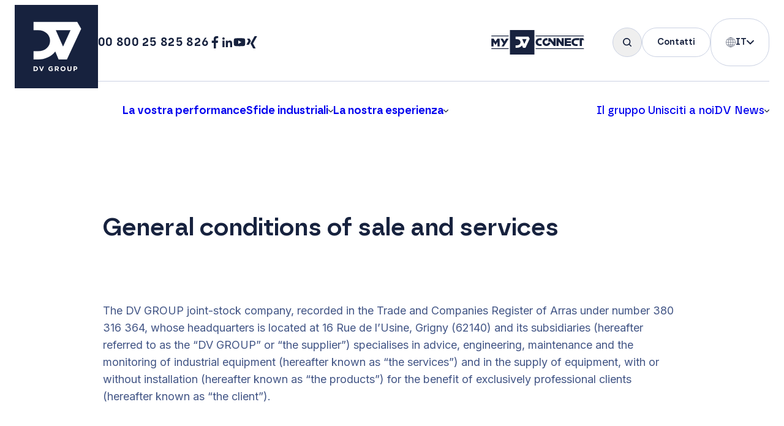

--- FILE ---
content_type: text/html; charset=UTF-8
request_url: https://dv-group.com/it/general-conditions-of-sale-and-services/
body_size: 30073
content:
<!doctype html>
<html lang="it-IT">
  <head>
    <meta charset="utf-8">
    <meta name="viewport" content="width=device-width, initial-scale=1">
    <title>General conditions of sale and services</title>
<link rel="alternate" hreflang="nl" href="https://dv-group.com/nl/general-conditions-of-sale-and-services/" />
<link rel="alternate" hreflang="en" href="https://dv-group.com/en/conditions-generales-de-vente/" />
<link rel="alternate" hreflang="fr" href="https://dv-group.com/conditions-generales-de-vente/" />
<link rel="alternate" hreflang="de" href="https://dv-group.com/de/general-conditions-of-sale-and-services/" />
<link rel="alternate" hreflang="it" href="https://dv-group.com/it/general-conditions-of-sale-and-services/" />
<link rel="alternate" hreflang="es" href="https://dv-group.com/es/conditions-generales-de-vente/" />
<link rel="alternate" hreflang="x-default" href="https://dv-group.com/conditions-generales-de-vente/" />
<meta name="dc.title" content="General conditions of sale and services">
<meta name="dc.description" content="General conditions of sale and services DV GROUP">
<meta name="dc.relation" content="https://dv-group.com/it/general-conditions-of-sale-and-services/">
<meta name="dc.source" content="https://dv-group.com/it/">
<meta name="dc.language" content="it_IT">
<meta name="description" content="General conditions of sale and services DV GROUP">
<meta name="robots" content="index, follow, max-snippet:-1, max-image-preview:large, max-video-preview:-1">
<link rel="canonical" href="https://dv-group.com/it/general-conditions-of-sale-and-services/">
<meta property="og:url" content="https://dv-group.com/it/general-conditions-of-sale-and-services/">
<meta property="og:site_name" content="DV Group">
<meta property="og:locale" content="it_IT">
<meta property="og:locale:alternate" content="de_DE">
<meta property="og:locale:alternate" content="en_US">
<meta property="og:locale:alternate" content="es_ES">
<meta property="og:locale:alternate" content="fr_FR">
<meta property="og:locale:alternate" content="nl_NL">
<meta property="og:type" content="article">
<meta property="og:title" content="General conditions of sale and services">
<meta property="og:description" content="General conditions of sale and services DV GROUP">
<meta property="og:image" content="https://dv-group.com/app/uploads/2023/09/cropped-Favicon.png">
<meta property="og:image:secure_url" content="https://dv-group.com/app/uploads/2023/09/cropped-Favicon.png">
<meta property="og:image:width" content="512">
<meta property="og:image:height" content="512">
<meta name="twitter:card" content="summary">
<meta name="twitter:title" content="General conditions of sale and services">
<meta name="twitter:description" content="General conditions of sale and services DV GROUP">

<link rel="alternate" title="oEmbed (JSON)" type="application/json+oembed" href="https://dv-group.com/it/wp-json/oembed/1.0/embed?url=https%3A%2F%2Fdv-group.com%2Fit%2Fgeneral-conditions-of-sale-and-services%2F" />
<link rel="alternate" title="oEmbed (XML)" type="text/xml+oembed" href="https://dv-group.com/it/wp-json/oembed/1.0/embed?url=https%3A%2F%2Fdv-group.com%2Fit%2Fgeneral-conditions-of-sale-and-services%2F&#038;format=xml" />
<style id='wp-img-auto-sizes-contain-inline-css'>
img:is([sizes=auto i],[sizes^="auto," i]){contain-intrinsic-size:3000px 1500px}
/*# sourceURL=wp-img-auto-sizes-contain-inline-css */
</style>
<style id='wp-emoji-styles-inline-css'>

	img.wp-smiley, img.emoji {
		display: inline !important;
		border: none !important;
		box-shadow: none !important;
		height: 1em !important;
		width: 1em !important;
		margin: 0 0.07em !important;
		vertical-align: -0.1em !important;
		background: none !important;
		padding: 0 !important;
	}
/*# sourceURL=wp-emoji-styles-inline-css */
</style>
<link rel='stylesheet' id='wp-block-library-css' href='https://dv-group.com/wp/wp-includes/css/dist/block-library/style.min.css?ver=6.9' media='all' />
<link rel='stylesheet' id='-css' href='https://dv-group.com/app/mu-plugins/app-core/GutenbergBlocks/BlocLegalNotice//assets/css/style.css?ver=1.0.0' media='all' />
<style id='global-styles-inline-css'>
:root{--wp--preset--aspect-ratio--square: 1;--wp--preset--aspect-ratio--4-3: 4/3;--wp--preset--aspect-ratio--3-4: 3/4;--wp--preset--aspect-ratio--3-2: 3/2;--wp--preset--aspect-ratio--2-3: 2/3;--wp--preset--aspect-ratio--16-9: 16/9;--wp--preset--aspect-ratio--9-16: 9/16;--wp--preset--color--black: #000;--wp--preset--color--cyan-bluish-gray: #abb8c3;--wp--preset--color--white: #fff;--wp--preset--color--pale-pink: #f78da7;--wp--preset--color--vivid-red: #cf2e2e;--wp--preset--color--luminous-vivid-orange: #ff6900;--wp--preset--color--luminous-vivid-amber: #fcb900;--wp--preset--color--light-green-cyan: #7bdcb5;--wp--preset--color--vivid-green-cyan: #00d084;--wp--preset--color--pale-cyan-blue: #8ed1fc;--wp--preset--color--vivid-cyan-blue: #0693e3;--wp--preset--color--vivid-purple: #9b51e0;--wp--preset--color--inherit: inherit;--wp--preset--color--current: currentcolor;--wp--preset--color--transparent: transparent;--wp--preset--color--slate-50: #f8fafc;--wp--preset--color--slate-100: #f1f5f9;--wp--preset--color--slate-200: #e2e8f0;--wp--preset--color--slate-300: #cbd5e1;--wp--preset--color--slate-400: #94a3b8;--wp--preset--color--slate-500: #64748b;--wp--preset--color--slate-600: #475569;--wp--preset--color--slate-700: #334155;--wp--preset--color--slate-800: #1e293b;--wp--preset--color--slate-900: #0f172a;--wp--preset--color--gray-50: #f9fafb;--wp--preset--color--gray-100: #f3f4f6;--wp--preset--color--gray-200: #e5e7eb;--wp--preset--color--gray-300: #d1d5db;--wp--preset--color--gray-400: #9ca3af;--wp--preset--color--gray-500: #6b7280;--wp--preset--color--gray-600: #4b5563;--wp--preset--color--gray-700: #374151;--wp--preset--color--gray-800: #1f2937;--wp--preset--color--gray-900: #111827;--wp--preset--color--zinc-50: #fafafa;--wp--preset--color--zinc-100: #f4f4f5;--wp--preset--color--zinc-200: #e4e4e7;--wp--preset--color--zinc-300: #d4d4d8;--wp--preset--color--zinc-400: #a1a1aa;--wp--preset--color--zinc-500: #71717a;--wp--preset--color--zinc-600: #52525b;--wp--preset--color--zinc-700: #3f3f46;--wp--preset--color--zinc-800: #27272a;--wp--preset--color--zinc-900: #18181b;--wp--preset--color--neutral-50: #fafafa;--wp--preset--color--neutral-100: #f5f5f5;--wp--preset--color--neutral-200: #e5e5e5;--wp--preset--color--neutral-300: #d4d4d4;--wp--preset--color--neutral-400: #a3a3a3;--wp--preset--color--neutral-500: #737373;--wp--preset--color--neutral-600: #525252;--wp--preset--color--neutral-700: #404040;--wp--preset--color--neutral-800: #262626;--wp--preset--color--neutral-900: #171717;--wp--preset--color--stone-50: #fafaf9;--wp--preset--color--stone-100: #f5f5f4;--wp--preset--color--stone-200: #e7e5e4;--wp--preset--color--stone-300: #d6d3d1;--wp--preset--color--stone-400: #a8a29e;--wp--preset--color--stone-500: #78716c;--wp--preset--color--stone-600: #57534e;--wp--preset--color--stone-700: #44403c;--wp--preset--color--stone-800: #292524;--wp--preset--color--stone-900: #1c1917;--wp--preset--color--red-50: #fef2f2;--wp--preset--color--red-100: #fee2e2;--wp--preset--color--red-200: #fecaca;--wp--preset--color--red-300: #fca5a5;--wp--preset--color--red-400: #f87171;--wp--preset--color--red-500: #ef4444;--wp--preset--color--red-600: #dc2626;--wp--preset--color--red-700: #b91c1c;--wp--preset--color--red-800: #991b1b;--wp--preset--color--red-900: #7f1d1d;--wp--preset--color--orange-50: #fff7ed;--wp--preset--color--orange-100: #ffedd5;--wp--preset--color--orange-200: #fed7aa;--wp--preset--color--orange-300: #fdba74;--wp--preset--color--orange-400: #fb923c;--wp--preset--color--orange-500: #f97316;--wp--preset--color--orange-600: #ea580c;--wp--preset--color--orange-700: #c2410c;--wp--preset--color--orange-800: #9a3412;--wp--preset--color--orange-900: #7c2d12;--wp--preset--color--amber-50: #fffbeb;--wp--preset--color--amber-100: #fef3c7;--wp--preset--color--amber-200: #fde68a;--wp--preset--color--amber-300: #fcd34d;--wp--preset--color--amber-400: #fbbf24;--wp--preset--color--amber-500: #f59e0b;--wp--preset--color--amber-600: #d97706;--wp--preset--color--amber-700: #b45309;--wp--preset--color--amber-800: #92400e;--wp--preset--color--amber-900: #78350f;--wp--preset--color--yellow-50: #fefce8;--wp--preset--color--yellow-100: #fef9c3;--wp--preset--color--yellow-200: #fef08a;--wp--preset--color--yellow-300: #fde047;--wp--preset--color--yellow-400: #facc15;--wp--preset--color--yellow-500: #eab308;--wp--preset--color--yellow-600: #ca8a04;--wp--preset--color--yellow-700: #a16207;--wp--preset--color--yellow-800: #854d0e;--wp--preset--color--yellow-900: #713f12;--wp--preset--color--lime-50: #f7fee7;--wp--preset--color--lime-100: #ecfccb;--wp--preset--color--lime-200: #d9f99d;--wp--preset--color--lime-300: #bef264;--wp--preset--color--lime-400: #a3e635;--wp--preset--color--lime-500: #84cc16;--wp--preset--color--lime-600: #65a30d;--wp--preset--color--lime-700: #4d7c0f;--wp--preset--color--lime-800: #3f6212;--wp--preset--color--lime-900: #365314;--wp--preset--color--green-50: #f0fdf4;--wp--preset--color--green-100: #dcfce7;--wp--preset--color--green-200: #bbf7d0;--wp--preset--color--green-300: #86efac;--wp--preset--color--green-400: #4ade80;--wp--preset--color--green-500: #22c55e;--wp--preset--color--green-600: #16a34a;--wp--preset--color--green-700: #15803d;--wp--preset--color--green-800: #166534;--wp--preset--color--green-900: #14532d;--wp--preset--color--emerald-50: #ecfdf5;--wp--preset--color--emerald-100: #d1fae5;--wp--preset--color--emerald-200: #a7f3d0;--wp--preset--color--emerald-300: #6ee7b7;--wp--preset--color--emerald-400: #34d399;--wp--preset--color--emerald-500: #10b981;--wp--preset--color--emerald-600: #059669;--wp--preset--color--emerald-700: #047857;--wp--preset--color--emerald-800: #065f46;--wp--preset--color--emerald-900: #064e3b;--wp--preset--color--teal-50: #f0fdfa;--wp--preset--color--teal-100: #ccfbf1;--wp--preset--color--teal-200: #99f6e4;--wp--preset--color--teal-300: #5eead4;--wp--preset--color--teal-400: #2dd4bf;--wp--preset--color--teal-500: #14b8a6;--wp--preset--color--teal-600: #0d9488;--wp--preset--color--teal-700: #0f766e;--wp--preset--color--teal-800: #115e59;--wp--preset--color--teal-900: #134e4a;--wp--preset--color--cyan-50: #ecfeff;--wp--preset--color--cyan-100: #cffafe;--wp--preset--color--cyan-200: #a5f3fc;--wp--preset--color--cyan-300: #67e8f9;--wp--preset--color--cyan-400: #22d3ee;--wp--preset--color--cyan-500: #06b6d4;--wp--preset--color--cyan-600: #0891b2;--wp--preset--color--cyan-700: #0e7490;--wp--preset--color--cyan-800: #155e75;--wp--preset--color--cyan-900: #164e63;--wp--preset--color--sky-50: #f0f9ff;--wp--preset--color--sky-100: #e0f2fe;--wp--preset--color--sky-200: #bae6fd;--wp--preset--color--sky-300: #7dd3fc;--wp--preset--color--sky-400: #38bdf8;--wp--preset--color--sky-500: #0ea5e9;--wp--preset--color--sky-600: #0284c7;--wp--preset--color--sky-700: #0369a1;--wp--preset--color--sky-800: #075985;--wp--preset--color--sky-900: #0c4a6e;--wp--preset--color--blue-50: #eff6ff;--wp--preset--color--blue-100: #dbeafe;--wp--preset--color--blue-200: #bfdbfe;--wp--preset--color--blue-300: #93c5fd;--wp--preset--color--blue-400: #60a5fa;--wp--preset--color--blue-500: #3b82f6;--wp--preset--color--blue-600: #2563eb;--wp--preset--color--blue-700: #1d4ed8;--wp--preset--color--blue-800: #1e40af;--wp--preset--color--blue-900: #1e3a8a;--wp--preset--color--indigo-50: #eef2ff;--wp--preset--color--indigo-100: #e0e7ff;--wp--preset--color--indigo-200: #c7d2fe;--wp--preset--color--indigo-300: #a5b4fc;--wp--preset--color--indigo-400: #818cf8;--wp--preset--color--indigo-500: #6366f1;--wp--preset--color--indigo-600: #4f46e5;--wp--preset--color--indigo-700: #4338ca;--wp--preset--color--indigo-800: #3730a3;--wp--preset--color--indigo-900: #312e81;--wp--preset--color--violet-50: #f5f3ff;--wp--preset--color--violet-100: #ede9fe;--wp--preset--color--violet-200: #ddd6fe;--wp--preset--color--violet-300: #c4b5fd;--wp--preset--color--violet-400: #a78bfa;--wp--preset--color--violet-500: #8b5cf6;--wp--preset--color--violet-600: #7c3aed;--wp--preset--color--violet-700: #6d28d9;--wp--preset--color--violet-800: #5b21b6;--wp--preset--color--violet-900: #4c1d95;--wp--preset--color--purple-50: #faf5ff;--wp--preset--color--purple-100: #f3e8ff;--wp--preset--color--purple-200: #e9d5ff;--wp--preset--color--purple-300: #d8b4fe;--wp--preset--color--purple-400: #c084fc;--wp--preset--color--purple-500: #a855f7;--wp--preset--color--purple-600: #9333ea;--wp--preset--color--purple-700: #7e22ce;--wp--preset--color--purple-800: #6b21a8;--wp--preset--color--purple-900: #581c87;--wp--preset--color--fuchsia-50: #fdf4ff;--wp--preset--color--fuchsia-100: #fae8ff;--wp--preset--color--fuchsia-200: #f5d0fe;--wp--preset--color--fuchsia-300: #f0abfc;--wp--preset--color--fuchsia-400: #e879f9;--wp--preset--color--fuchsia-500: #d946ef;--wp--preset--color--fuchsia-600: #c026d3;--wp--preset--color--fuchsia-700: #a21caf;--wp--preset--color--fuchsia-800: #86198f;--wp--preset--color--fuchsia-900: #701a75;--wp--preset--color--pink-50: #fdf2f8;--wp--preset--color--pink-100: #fce7f3;--wp--preset--color--pink-200: #fbcfe8;--wp--preset--color--pink-300: #f9a8d4;--wp--preset--color--pink-400: #f472b6;--wp--preset--color--pink-500: #ec4899;--wp--preset--color--pink-600: #db2777;--wp--preset--color--pink-700: #be185d;--wp--preset--color--pink-800: #9d174d;--wp--preset--color--pink-900: #831843;--wp--preset--color--rose-50: #fff1f2;--wp--preset--color--rose-100: #ffe4e6;--wp--preset--color--rose-200: #fecdd3;--wp--preset--color--rose-300: #fda4af;--wp--preset--color--rose-400: #fb7185;--wp--preset--color--rose-500: #f43f5e;--wp--preset--color--rose-600: #e11d48;--wp--preset--color--rose-700: #be123c;--wp--preset--color--rose-800: #9f1239;--wp--preset--color--rose-900: #881337;--wp--preset--gradient--vivid-cyan-blue-to-vivid-purple: linear-gradient(135deg,rgb(6,147,227) 0%,rgb(155,81,224) 100%);--wp--preset--gradient--light-green-cyan-to-vivid-green-cyan: linear-gradient(135deg,rgb(122,220,180) 0%,rgb(0,208,130) 100%);--wp--preset--gradient--luminous-vivid-amber-to-luminous-vivid-orange: linear-gradient(135deg,rgb(252,185,0) 0%,rgb(255,105,0) 100%);--wp--preset--gradient--luminous-vivid-orange-to-vivid-red: linear-gradient(135deg,rgb(255,105,0) 0%,rgb(207,46,46) 100%);--wp--preset--gradient--very-light-gray-to-cyan-bluish-gray: linear-gradient(135deg,rgb(238,238,238) 0%,rgb(169,184,195) 100%);--wp--preset--gradient--cool-to-warm-spectrum: linear-gradient(135deg,rgb(74,234,220) 0%,rgb(151,120,209) 20%,rgb(207,42,186) 40%,rgb(238,44,130) 60%,rgb(251,105,98) 80%,rgb(254,248,76) 100%);--wp--preset--gradient--blush-light-purple: linear-gradient(135deg,rgb(255,206,236) 0%,rgb(152,150,240) 100%);--wp--preset--gradient--blush-bordeaux: linear-gradient(135deg,rgb(254,205,165) 0%,rgb(254,45,45) 50%,rgb(107,0,62) 100%);--wp--preset--gradient--luminous-dusk: linear-gradient(135deg,rgb(255,203,112) 0%,rgb(199,81,192) 50%,rgb(65,88,208) 100%);--wp--preset--gradient--pale-ocean: linear-gradient(135deg,rgb(255,245,203) 0%,rgb(182,227,212) 50%,rgb(51,167,181) 100%);--wp--preset--gradient--electric-grass: linear-gradient(135deg,rgb(202,248,128) 0%,rgb(113,206,126) 100%);--wp--preset--gradient--midnight: linear-gradient(135deg,rgb(2,3,129) 0%,rgb(40,116,252) 100%);--wp--preset--font-size--small: 13px;--wp--preset--font-size--medium: 20px;--wp--preset--font-size--large: 36px;--wp--preset--font-size--x-large: 42px;--wp--preset--font-size--xs: 0.75rem;--wp--preset--font-size--sm: 0.875rem;--wp--preset--font-size--base: 1rem;--wp--preset--font-size--lg: 1.125rem;--wp--preset--font-size--xl: 1.25rem;--wp--preset--font-size--2-xl: 1.5rem;--wp--preset--font-size--3-xl: 1.875rem;--wp--preset--font-size--4-xl: 2.25rem;--wp--preset--font-size--5-xl: 3rem;--wp--preset--font-size--6-xl: 3.75rem;--wp--preset--font-size--7-xl: 4.5rem;--wp--preset--font-size--8-xl: 6rem;--wp--preset--font-size--9-xl: 8rem;--wp--preset--font-family--sans: ui-sans-serif,system-ui,-apple-system,BlinkMacSystemFont,"Segoe UI",Roboto,"Helvetica Neue",Arial,"Noto Sans",sans-serif,"Apple Color Emoji","Segoe UI Emoji","Segoe UI Symbol","Noto Color Emoji";--wp--preset--font-family--serif: ui-serif,Georgia,Cambria,"Times New Roman",Times,serif;--wp--preset--font-family--mono: ui-monospace,SFMono-Regular,Menlo,Monaco,Consolas,"Liberation Mono","Courier New",monospace;--wp--preset--spacing--20: 0.44rem;--wp--preset--spacing--30: 0.67rem;--wp--preset--spacing--40: 1rem;--wp--preset--spacing--50: 1.5rem;--wp--preset--spacing--60: 2.25rem;--wp--preset--spacing--70: 3.38rem;--wp--preset--spacing--80: 5.06rem;--wp--preset--shadow--natural: 6px 6px 9px rgba(0, 0, 0, 0.2);--wp--preset--shadow--deep: 12px 12px 50px rgba(0, 0, 0, 0.4);--wp--preset--shadow--sharp: 6px 6px 0px rgba(0, 0, 0, 0.2);--wp--preset--shadow--outlined: 6px 6px 0px -3px rgb(255, 255, 255), 6px 6px rgb(0, 0, 0);--wp--preset--shadow--crisp: 6px 6px 0px rgb(0, 0, 0);}:where(body) { margin: 0; }.wp-site-blocks > .alignleft { float: left; margin-right: 2em; }.wp-site-blocks > .alignright { float: right; margin-left: 2em; }.wp-site-blocks > .aligncenter { justify-content: center; margin-left: auto; margin-right: auto; }:where(.is-layout-flex){gap: 0.5em;}:where(.is-layout-grid){gap: 0.5em;}.is-layout-flow > .alignleft{float: left;margin-inline-start: 0;margin-inline-end: 2em;}.is-layout-flow > .alignright{float: right;margin-inline-start: 2em;margin-inline-end: 0;}.is-layout-flow > .aligncenter{margin-left: auto !important;margin-right: auto !important;}.is-layout-constrained > .alignleft{float: left;margin-inline-start: 0;margin-inline-end: 2em;}.is-layout-constrained > .alignright{float: right;margin-inline-start: 2em;margin-inline-end: 0;}.is-layout-constrained > .aligncenter{margin-left: auto !important;margin-right: auto !important;}.is-layout-constrained > :where(:not(.alignleft):not(.alignright):not(.alignfull)){margin-left: auto !important;margin-right: auto !important;}body .is-layout-flex{display: flex;}.is-layout-flex{flex-wrap: wrap;align-items: center;}.is-layout-flex > :is(*, div){margin: 0;}body .is-layout-grid{display: grid;}.is-layout-grid > :is(*, div){margin: 0;}body{padding-top: 0px;padding-right: 0px;padding-bottom: 0px;padding-left: 0px;}a:where(:not(.wp-element-button)){text-decoration: underline;}:root :where(.wp-element-button, .wp-block-button__link){background-color: #32373c;border-width: 0;color: #fff;font-family: inherit;font-size: inherit;font-style: inherit;font-weight: inherit;letter-spacing: inherit;line-height: inherit;padding-top: calc(0.667em + 2px);padding-right: calc(1.333em + 2px);padding-bottom: calc(0.667em + 2px);padding-left: calc(1.333em + 2px);text-decoration: none;text-transform: inherit;}.has-black-color{color: var(--wp--preset--color--black) !important;}.has-cyan-bluish-gray-color{color: var(--wp--preset--color--cyan-bluish-gray) !important;}.has-white-color{color: var(--wp--preset--color--white) !important;}.has-pale-pink-color{color: var(--wp--preset--color--pale-pink) !important;}.has-vivid-red-color{color: var(--wp--preset--color--vivid-red) !important;}.has-luminous-vivid-orange-color{color: var(--wp--preset--color--luminous-vivid-orange) !important;}.has-luminous-vivid-amber-color{color: var(--wp--preset--color--luminous-vivid-amber) !important;}.has-light-green-cyan-color{color: var(--wp--preset--color--light-green-cyan) !important;}.has-vivid-green-cyan-color{color: var(--wp--preset--color--vivid-green-cyan) !important;}.has-pale-cyan-blue-color{color: var(--wp--preset--color--pale-cyan-blue) !important;}.has-vivid-cyan-blue-color{color: var(--wp--preset--color--vivid-cyan-blue) !important;}.has-vivid-purple-color{color: var(--wp--preset--color--vivid-purple) !important;}.has-inherit-color{color: var(--wp--preset--color--inherit) !important;}.has-current-color{color: var(--wp--preset--color--current) !important;}.has-transparent-color{color: var(--wp--preset--color--transparent) !important;}.has-slate-50-color{color: var(--wp--preset--color--slate-50) !important;}.has-slate-100-color{color: var(--wp--preset--color--slate-100) !important;}.has-slate-200-color{color: var(--wp--preset--color--slate-200) !important;}.has-slate-300-color{color: var(--wp--preset--color--slate-300) !important;}.has-slate-400-color{color: var(--wp--preset--color--slate-400) !important;}.has-slate-500-color{color: var(--wp--preset--color--slate-500) !important;}.has-slate-600-color{color: var(--wp--preset--color--slate-600) !important;}.has-slate-700-color{color: var(--wp--preset--color--slate-700) !important;}.has-slate-800-color{color: var(--wp--preset--color--slate-800) !important;}.has-slate-900-color{color: var(--wp--preset--color--slate-900) !important;}.has-gray-50-color{color: var(--wp--preset--color--gray-50) !important;}.has-gray-100-color{color: var(--wp--preset--color--gray-100) !important;}.has-gray-200-color{color: var(--wp--preset--color--gray-200) !important;}.has-gray-300-color{color: var(--wp--preset--color--gray-300) !important;}.has-gray-400-color{color: var(--wp--preset--color--gray-400) !important;}.has-gray-500-color{color: var(--wp--preset--color--gray-500) !important;}.has-gray-600-color{color: var(--wp--preset--color--gray-600) !important;}.has-gray-700-color{color: var(--wp--preset--color--gray-700) !important;}.has-gray-800-color{color: var(--wp--preset--color--gray-800) !important;}.has-gray-900-color{color: var(--wp--preset--color--gray-900) !important;}.has-zinc-50-color{color: var(--wp--preset--color--zinc-50) !important;}.has-zinc-100-color{color: var(--wp--preset--color--zinc-100) !important;}.has-zinc-200-color{color: var(--wp--preset--color--zinc-200) !important;}.has-zinc-300-color{color: var(--wp--preset--color--zinc-300) !important;}.has-zinc-400-color{color: var(--wp--preset--color--zinc-400) !important;}.has-zinc-500-color{color: var(--wp--preset--color--zinc-500) !important;}.has-zinc-600-color{color: var(--wp--preset--color--zinc-600) !important;}.has-zinc-700-color{color: var(--wp--preset--color--zinc-700) !important;}.has-zinc-800-color{color: var(--wp--preset--color--zinc-800) !important;}.has-zinc-900-color{color: var(--wp--preset--color--zinc-900) !important;}.has-neutral-50-color{color: var(--wp--preset--color--neutral-50) !important;}.has-neutral-100-color{color: var(--wp--preset--color--neutral-100) !important;}.has-neutral-200-color{color: var(--wp--preset--color--neutral-200) !important;}.has-neutral-300-color{color: var(--wp--preset--color--neutral-300) !important;}.has-neutral-400-color{color: var(--wp--preset--color--neutral-400) !important;}.has-neutral-500-color{color: var(--wp--preset--color--neutral-500) !important;}.has-neutral-600-color{color: var(--wp--preset--color--neutral-600) !important;}.has-neutral-700-color{color: var(--wp--preset--color--neutral-700) !important;}.has-neutral-800-color{color: var(--wp--preset--color--neutral-800) !important;}.has-neutral-900-color{color: var(--wp--preset--color--neutral-900) !important;}.has-stone-50-color{color: var(--wp--preset--color--stone-50) !important;}.has-stone-100-color{color: var(--wp--preset--color--stone-100) !important;}.has-stone-200-color{color: var(--wp--preset--color--stone-200) !important;}.has-stone-300-color{color: var(--wp--preset--color--stone-300) !important;}.has-stone-400-color{color: var(--wp--preset--color--stone-400) !important;}.has-stone-500-color{color: var(--wp--preset--color--stone-500) !important;}.has-stone-600-color{color: var(--wp--preset--color--stone-600) !important;}.has-stone-700-color{color: var(--wp--preset--color--stone-700) !important;}.has-stone-800-color{color: var(--wp--preset--color--stone-800) !important;}.has-stone-900-color{color: var(--wp--preset--color--stone-900) !important;}.has-red-50-color{color: var(--wp--preset--color--red-50) !important;}.has-red-100-color{color: var(--wp--preset--color--red-100) !important;}.has-red-200-color{color: var(--wp--preset--color--red-200) !important;}.has-red-300-color{color: var(--wp--preset--color--red-300) !important;}.has-red-400-color{color: var(--wp--preset--color--red-400) !important;}.has-red-500-color{color: var(--wp--preset--color--red-500) !important;}.has-red-600-color{color: var(--wp--preset--color--red-600) !important;}.has-red-700-color{color: var(--wp--preset--color--red-700) !important;}.has-red-800-color{color: var(--wp--preset--color--red-800) !important;}.has-red-900-color{color: var(--wp--preset--color--red-900) !important;}.has-orange-50-color{color: var(--wp--preset--color--orange-50) !important;}.has-orange-100-color{color: var(--wp--preset--color--orange-100) !important;}.has-orange-200-color{color: var(--wp--preset--color--orange-200) !important;}.has-orange-300-color{color: var(--wp--preset--color--orange-300) !important;}.has-orange-400-color{color: var(--wp--preset--color--orange-400) !important;}.has-orange-500-color{color: var(--wp--preset--color--orange-500) !important;}.has-orange-600-color{color: var(--wp--preset--color--orange-600) !important;}.has-orange-700-color{color: var(--wp--preset--color--orange-700) !important;}.has-orange-800-color{color: var(--wp--preset--color--orange-800) !important;}.has-orange-900-color{color: var(--wp--preset--color--orange-900) !important;}.has-amber-50-color{color: var(--wp--preset--color--amber-50) !important;}.has-amber-100-color{color: var(--wp--preset--color--amber-100) !important;}.has-amber-200-color{color: var(--wp--preset--color--amber-200) !important;}.has-amber-300-color{color: var(--wp--preset--color--amber-300) !important;}.has-amber-400-color{color: var(--wp--preset--color--amber-400) !important;}.has-amber-500-color{color: var(--wp--preset--color--amber-500) !important;}.has-amber-600-color{color: var(--wp--preset--color--amber-600) !important;}.has-amber-700-color{color: var(--wp--preset--color--amber-700) !important;}.has-amber-800-color{color: var(--wp--preset--color--amber-800) !important;}.has-amber-900-color{color: var(--wp--preset--color--amber-900) !important;}.has-yellow-50-color{color: var(--wp--preset--color--yellow-50) !important;}.has-yellow-100-color{color: var(--wp--preset--color--yellow-100) !important;}.has-yellow-200-color{color: var(--wp--preset--color--yellow-200) !important;}.has-yellow-300-color{color: var(--wp--preset--color--yellow-300) !important;}.has-yellow-400-color{color: var(--wp--preset--color--yellow-400) !important;}.has-yellow-500-color{color: var(--wp--preset--color--yellow-500) !important;}.has-yellow-600-color{color: var(--wp--preset--color--yellow-600) !important;}.has-yellow-700-color{color: var(--wp--preset--color--yellow-700) !important;}.has-yellow-800-color{color: var(--wp--preset--color--yellow-800) !important;}.has-yellow-900-color{color: var(--wp--preset--color--yellow-900) !important;}.has-lime-50-color{color: var(--wp--preset--color--lime-50) !important;}.has-lime-100-color{color: var(--wp--preset--color--lime-100) !important;}.has-lime-200-color{color: var(--wp--preset--color--lime-200) !important;}.has-lime-300-color{color: var(--wp--preset--color--lime-300) !important;}.has-lime-400-color{color: var(--wp--preset--color--lime-400) !important;}.has-lime-500-color{color: var(--wp--preset--color--lime-500) !important;}.has-lime-600-color{color: var(--wp--preset--color--lime-600) !important;}.has-lime-700-color{color: var(--wp--preset--color--lime-700) !important;}.has-lime-800-color{color: var(--wp--preset--color--lime-800) !important;}.has-lime-900-color{color: var(--wp--preset--color--lime-900) !important;}.has-green-50-color{color: var(--wp--preset--color--green-50) !important;}.has-green-100-color{color: var(--wp--preset--color--green-100) !important;}.has-green-200-color{color: var(--wp--preset--color--green-200) !important;}.has-green-300-color{color: var(--wp--preset--color--green-300) !important;}.has-green-400-color{color: var(--wp--preset--color--green-400) !important;}.has-green-500-color{color: var(--wp--preset--color--green-500) !important;}.has-green-600-color{color: var(--wp--preset--color--green-600) !important;}.has-green-700-color{color: var(--wp--preset--color--green-700) !important;}.has-green-800-color{color: var(--wp--preset--color--green-800) !important;}.has-green-900-color{color: var(--wp--preset--color--green-900) !important;}.has-emerald-50-color{color: var(--wp--preset--color--emerald-50) !important;}.has-emerald-100-color{color: var(--wp--preset--color--emerald-100) !important;}.has-emerald-200-color{color: var(--wp--preset--color--emerald-200) !important;}.has-emerald-300-color{color: var(--wp--preset--color--emerald-300) !important;}.has-emerald-400-color{color: var(--wp--preset--color--emerald-400) !important;}.has-emerald-500-color{color: var(--wp--preset--color--emerald-500) !important;}.has-emerald-600-color{color: var(--wp--preset--color--emerald-600) !important;}.has-emerald-700-color{color: var(--wp--preset--color--emerald-700) !important;}.has-emerald-800-color{color: var(--wp--preset--color--emerald-800) !important;}.has-emerald-900-color{color: var(--wp--preset--color--emerald-900) !important;}.has-teal-50-color{color: var(--wp--preset--color--teal-50) !important;}.has-teal-100-color{color: var(--wp--preset--color--teal-100) !important;}.has-teal-200-color{color: var(--wp--preset--color--teal-200) !important;}.has-teal-300-color{color: var(--wp--preset--color--teal-300) !important;}.has-teal-400-color{color: var(--wp--preset--color--teal-400) !important;}.has-teal-500-color{color: var(--wp--preset--color--teal-500) !important;}.has-teal-600-color{color: var(--wp--preset--color--teal-600) !important;}.has-teal-700-color{color: var(--wp--preset--color--teal-700) !important;}.has-teal-800-color{color: var(--wp--preset--color--teal-800) !important;}.has-teal-900-color{color: var(--wp--preset--color--teal-900) !important;}.has-cyan-50-color{color: var(--wp--preset--color--cyan-50) !important;}.has-cyan-100-color{color: var(--wp--preset--color--cyan-100) !important;}.has-cyan-200-color{color: var(--wp--preset--color--cyan-200) !important;}.has-cyan-300-color{color: var(--wp--preset--color--cyan-300) !important;}.has-cyan-400-color{color: var(--wp--preset--color--cyan-400) !important;}.has-cyan-500-color{color: var(--wp--preset--color--cyan-500) !important;}.has-cyan-600-color{color: var(--wp--preset--color--cyan-600) !important;}.has-cyan-700-color{color: var(--wp--preset--color--cyan-700) !important;}.has-cyan-800-color{color: var(--wp--preset--color--cyan-800) !important;}.has-cyan-900-color{color: var(--wp--preset--color--cyan-900) !important;}.has-sky-50-color{color: var(--wp--preset--color--sky-50) !important;}.has-sky-100-color{color: var(--wp--preset--color--sky-100) !important;}.has-sky-200-color{color: var(--wp--preset--color--sky-200) !important;}.has-sky-300-color{color: var(--wp--preset--color--sky-300) !important;}.has-sky-400-color{color: var(--wp--preset--color--sky-400) !important;}.has-sky-500-color{color: var(--wp--preset--color--sky-500) !important;}.has-sky-600-color{color: var(--wp--preset--color--sky-600) !important;}.has-sky-700-color{color: var(--wp--preset--color--sky-700) !important;}.has-sky-800-color{color: var(--wp--preset--color--sky-800) !important;}.has-sky-900-color{color: var(--wp--preset--color--sky-900) !important;}.has-blue-50-color{color: var(--wp--preset--color--blue-50) !important;}.has-blue-100-color{color: var(--wp--preset--color--blue-100) !important;}.has-blue-200-color{color: var(--wp--preset--color--blue-200) !important;}.has-blue-300-color{color: var(--wp--preset--color--blue-300) !important;}.has-blue-400-color{color: var(--wp--preset--color--blue-400) !important;}.has-blue-500-color{color: var(--wp--preset--color--blue-500) !important;}.has-blue-600-color{color: var(--wp--preset--color--blue-600) !important;}.has-blue-700-color{color: var(--wp--preset--color--blue-700) !important;}.has-blue-800-color{color: var(--wp--preset--color--blue-800) !important;}.has-blue-900-color{color: var(--wp--preset--color--blue-900) !important;}.has-indigo-50-color{color: var(--wp--preset--color--indigo-50) !important;}.has-indigo-100-color{color: var(--wp--preset--color--indigo-100) !important;}.has-indigo-200-color{color: var(--wp--preset--color--indigo-200) !important;}.has-indigo-300-color{color: var(--wp--preset--color--indigo-300) !important;}.has-indigo-400-color{color: var(--wp--preset--color--indigo-400) !important;}.has-indigo-500-color{color: var(--wp--preset--color--indigo-500) !important;}.has-indigo-600-color{color: var(--wp--preset--color--indigo-600) !important;}.has-indigo-700-color{color: var(--wp--preset--color--indigo-700) !important;}.has-indigo-800-color{color: var(--wp--preset--color--indigo-800) !important;}.has-indigo-900-color{color: var(--wp--preset--color--indigo-900) !important;}.has-violet-50-color{color: var(--wp--preset--color--violet-50) !important;}.has-violet-100-color{color: var(--wp--preset--color--violet-100) !important;}.has-violet-200-color{color: var(--wp--preset--color--violet-200) !important;}.has-violet-300-color{color: var(--wp--preset--color--violet-300) !important;}.has-violet-400-color{color: var(--wp--preset--color--violet-400) !important;}.has-violet-500-color{color: var(--wp--preset--color--violet-500) !important;}.has-violet-600-color{color: var(--wp--preset--color--violet-600) !important;}.has-violet-700-color{color: var(--wp--preset--color--violet-700) !important;}.has-violet-800-color{color: var(--wp--preset--color--violet-800) !important;}.has-violet-900-color{color: var(--wp--preset--color--violet-900) !important;}.has-purple-50-color{color: var(--wp--preset--color--purple-50) !important;}.has-purple-100-color{color: var(--wp--preset--color--purple-100) !important;}.has-purple-200-color{color: var(--wp--preset--color--purple-200) !important;}.has-purple-300-color{color: var(--wp--preset--color--purple-300) !important;}.has-purple-400-color{color: var(--wp--preset--color--purple-400) !important;}.has-purple-500-color{color: var(--wp--preset--color--purple-500) !important;}.has-purple-600-color{color: var(--wp--preset--color--purple-600) !important;}.has-purple-700-color{color: var(--wp--preset--color--purple-700) !important;}.has-purple-800-color{color: var(--wp--preset--color--purple-800) !important;}.has-purple-900-color{color: var(--wp--preset--color--purple-900) !important;}.has-fuchsia-50-color{color: var(--wp--preset--color--fuchsia-50) !important;}.has-fuchsia-100-color{color: var(--wp--preset--color--fuchsia-100) !important;}.has-fuchsia-200-color{color: var(--wp--preset--color--fuchsia-200) !important;}.has-fuchsia-300-color{color: var(--wp--preset--color--fuchsia-300) !important;}.has-fuchsia-400-color{color: var(--wp--preset--color--fuchsia-400) !important;}.has-fuchsia-500-color{color: var(--wp--preset--color--fuchsia-500) !important;}.has-fuchsia-600-color{color: var(--wp--preset--color--fuchsia-600) !important;}.has-fuchsia-700-color{color: var(--wp--preset--color--fuchsia-700) !important;}.has-fuchsia-800-color{color: var(--wp--preset--color--fuchsia-800) !important;}.has-fuchsia-900-color{color: var(--wp--preset--color--fuchsia-900) !important;}.has-pink-50-color{color: var(--wp--preset--color--pink-50) !important;}.has-pink-100-color{color: var(--wp--preset--color--pink-100) !important;}.has-pink-200-color{color: var(--wp--preset--color--pink-200) !important;}.has-pink-300-color{color: var(--wp--preset--color--pink-300) !important;}.has-pink-400-color{color: var(--wp--preset--color--pink-400) !important;}.has-pink-500-color{color: var(--wp--preset--color--pink-500) !important;}.has-pink-600-color{color: var(--wp--preset--color--pink-600) !important;}.has-pink-700-color{color: var(--wp--preset--color--pink-700) !important;}.has-pink-800-color{color: var(--wp--preset--color--pink-800) !important;}.has-pink-900-color{color: var(--wp--preset--color--pink-900) !important;}.has-rose-50-color{color: var(--wp--preset--color--rose-50) !important;}.has-rose-100-color{color: var(--wp--preset--color--rose-100) !important;}.has-rose-200-color{color: var(--wp--preset--color--rose-200) !important;}.has-rose-300-color{color: var(--wp--preset--color--rose-300) !important;}.has-rose-400-color{color: var(--wp--preset--color--rose-400) !important;}.has-rose-500-color{color: var(--wp--preset--color--rose-500) !important;}.has-rose-600-color{color: var(--wp--preset--color--rose-600) !important;}.has-rose-700-color{color: var(--wp--preset--color--rose-700) !important;}.has-rose-800-color{color: var(--wp--preset--color--rose-800) !important;}.has-rose-900-color{color: var(--wp--preset--color--rose-900) !important;}.has-black-background-color{background-color: var(--wp--preset--color--black) !important;}.has-cyan-bluish-gray-background-color{background-color: var(--wp--preset--color--cyan-bluish-gray) !important;}.has-white-background-color{background-color: var(--wp--preset--color--white) !important;}.has-pale-pink-background-color{background-color: var(--wp--preset--color--pale-pink) !important;}.has-vivid-red-background-color{background-color: var(--wp--preset--color--vivid-red) !important;}.has-luminous-vivid-orange-background-color{background-color: var(--wp--preset--color--luminous-vivid-orange) !important;}.has-luminous-vivid-amber-background-color{background-color: var(--wp--preset--color--luminous-vivid-amber) !important;}.has-light-green-cyan-background-color{background-color: var(--wp--preset--color--light-green-cyan) !important;}.has-vivid-green-cyan-background-color{background-color: var(--wp--preset--color--vivid-green-cyan) !important;}.has-pale-cyan-blue-background-color{background-color: var(--wp--preset--color--pale-cyan-blue) !important;}.has-vivid-cyan-blue-background-color{background-color: var(--wp--preset--color--vivid-cyan-blue) !important;}.has-vivid-purple-background-color{background-color: var(--wp--preset--color--vivid-purple) !important;}.has-inherit-background-color{background-color: var(--wp--preset--color--inherit) !important;}.has-current-background-color{background-color: var(--wp--preset--color--current) !important;}.has-transparent-background-color{background-color: var(--wp--preset--color--transparent) !important;}.has-slate-50-background-color{background-color: var(--wp--preset--color--slate-50) !important;}.has-slate-100-background-color{background-color: var(--wp--preset--color--slate-100) !important;}.has-slate-200-background-color{background-color: var(--wp--preset--color--slate-200) !important;}.has-slate-300-background-color{background-color: var(--wp--preset--color--slate-300) !important;}.has-slate-400-background-color{background-color: var(--wp--preset--color--slate-400) !important;}.has-slate-500-background-color{background-color: var(--wp--preset--color--slate-500) !important;}.has-slate-600-background-color{background-color: var(--wp--preset--color--slate-600) !important;}.has-slate-700-background-color{background-color: var(--wp--preset--color--slate-700) !important;}.has-slate-800-background-color{background-color: var(--wp--preset--color--slate-800) !important;}.has-slate-900-background-color{background-color: var(--wp--preset--color--slate-900) !important;}.has-gray-50-background-color{background-color: var(--wp--preset--color--gray-50) !important;}.has-gray-100-background-color{background-color: var(--wp--preset--color--gray-100) !important;}.has-gray-200-background-color{background-color: var(--wp--preset--color--gray-200) !important;}.has-gray-300-background-color{background-color: var(--wp--preset--color--gray-300) !important;}.has-gray-400-background-color{background-color: var(--wp--preset--color--gray-400) !important;}.has-gray-500-background-color{background-color: var(--wp--preset--color--gray-500) !important;}.has-gray-600-background-color{background-color: var(--wp--preset--color--gray-600) !important;}.has-gray-700-background-color{background-color: var(--wp--preset--color--gray-700) !important;}.has-gray-800-background-color{background-color: var(--wp--preset--color--gray-800) !important;}.has-gray-900-background-color{background-color: var(--wp--preset--color--gray-900) !important;}.has-zinc-50-background-color{background-color: var(--wp--preset--color--zinc-50) !important;}.has-zinc-100-background-color{background-color: var(--wp--preset--color--zinc-100) !important;}.has-zinc-200-background-color{background-color: var(--wp--preset--color--zinc-200) !important;}.has-zinc-300-background-color{background-color: var(--wp--preset--color--zinc-300) !important;}.has-zinc-400-background-color{background-color: var(--wp--preset--color--zinc-400) !important;}.has-zinc-500-background-color{background-color: var(--wp--preset--color--zinc-500) !important;}.has-zinc-600-background-color{background-color: var(--wp--preset--color--zinc-600) !important;}.has-zinc-700-background-color{background-color: var(--wp--preset--color--zinc-700) !important;}.has-zinc-800-background-color{background-color: var(--wp--preset--color--zinc-800) !important;}.has-zinc-900-background-color{background-color: var(--wp--preset--color--zinc-900) !important;}.has-neutral-50-background-color{background-color: var(--wp--preset--color--neutral-50) !important;}.has-neutral-100-background-color{background-color: var(--wp--preset--color--neutral-100) !important;}.has-neutral-200-background-color{background-color: var(--wp--preset--color--neutral-200) !important;}.has-neutral-300-background-color{background-color: var(--wp--preset--color--neutral-300) !important;}.has-neutral-400-background-color{background-color: var(--wp--preset--color--neutral-400) !important;}.has-neutral-500-background-color{background-color: var(--wp--preset--color--neutral-500) !important;}.has-neutral-600-background-color{background-color: var(--wp--preset--color--neutral-600) !important;}.has-neutral-700-background-color{background-color: var(--wp--preset--color--neutral-700) !important;}.has-neutral-800-background-color{background-color: var(--wp--preset--color--neutral-800) !important;}.has-neutral-900-background-color{background-color: var(--wp--preset--color--neutral-900) !important;}.has-stone-50-background-color{background-color: var(--wp--preset--color--stone-50) !important;}.has-stone-100-background-color{background-color: var(--wp--preset--color--stone-100) !important;}.has-stone-200-background-color{background-color: var(--wp--preset--color--stone-200) !important;}.has-stone-300-background-color{background-color: var(--wp--preset--color--stone-300) !important;}.has-stone-400-background-color{background-color: var(--wp--preset--color--stone-400) !important;}.has-stone-500-background-color{background-color: var(--wp--preset--color--stone-500) !important;}.has-stone-600-background-color{background-color: var(--wp--preset--color--stone-600) !important;}.has-stone-700-background-color{background-color: var(--wp--preset--color--stone-700) !important;}.has-stone-800-background-color{background-color: var(--wp--preset--color--stone-800) !important;}.has-stone-900-background-color{background-color: var(--wp--preset--color--stone-900) !important;}.has-red-50-background-color{background-color: var(--wp--preset--color--red-50) !important;}.has-red-100-background-color{background-color: var(--wp--preset--color--red-100) !important;}.has-red-200-background-color{background-color: var(--wp--preset--color--red-200) !important;}.has-red-300-background-color{background-color: var(--wp--preset--color--red-300) !important;}.has-red-400-background-color{background-color: var(--wp--preset--color--red-400) !important;}.has-red-500-background-color{background-color: var(--wp--preset--color--red-500) !important;}.has-red-600-background-color{background-color: var(--wp--preset--color--red-600) !important;}.has-red-700-background-color{background-color: var(--wp--preset--color--red-700) !important;}.has-red-800-background-color{background-color: var(--wp--preset--color--red-800) !important;}.has-red-900-background-color{background-color: var(--wp--preset--color--red-900) !important;}.has-orange-50-background-color{background-color: var(--wp--preset--color--orange-50) !important;}.has-orange-100-background-color{background-color: var(--wp--preset--color--orange-100) !important;}.has-orange-200-background-color{background-color: var(--wp--preset--color--orange-200) !important;}.has-orange-300-background-color{background-color: var(--wp--preset--color--orange-300) !important;}.has-orange-400-background-color{background-color: var(--wp--preset--color--orange-400) !important;}.has-orange-500-background-color{background-color: var(--wp--preset--color--orange-500) !important;}.has-orange-600-background-color{background-color: var(--wp--preset--color--orange-600) !important;}.has-orange-700-background-color{background-color: var(--wp--preset--color--orange-700) !important;}.has-orange-800-background-color{background-color: var(--wp--preset--color--orange-800) !important;}.has-orange-900-background-color{background-color: var(--wp--preset--color--orange-900) !important;}.has-amber-50-background-color{background-color: var(--wp--preset--color--amber-50) !important;}.has-amber-100-background-color{background-color: var(--wp--preset--color--amber-100) !important;}.has-amber-200-background-color{background-color: var(--wp--preset--color--amber-200) !important;}.has-amber-300-background-color{background-color: var(--wp--preset--color--amber-300) !important;}.has-amber-400-background-color{background-color: var(--wp--preset--color--amber-400) !important;}.has-amber-500-background-color{background-color: var(--wp--preset--color--amber-500) !important;}.has-amber-600-background-color{background-color: var(--wp--preset--color--amber-600) !important;}.has-amber-700-background-color{background-color: var(--wp--preset--color--amber-700) !important;}.has-amber-800-background-color{background-color: var(--wp--preset--color--amber-800) !important;}.has-amber-900-background-color{background-color: var(--wp--preset--color--amber-900) !important;}.has-yellow-50-background-color{background-color: var(--wp--preset--color--yellow-50) !important;}.has-yellow-100-background-color{background-color: var(--wp--preset--color--yellow-100) !important;}.has-yellow-200-background-color{background-color: var(--wp--preset--color--yellow-200) !important;}.has-yellow-300-background-color{background-color: var(--wp--preset--color--yellow-300) !important;}.has-yellow-400-background-color{background-color: var(--wp--preset--color--yellow-400) !important;}.has-yellow-500-background-color{background-color: var(--wp--preset--color--yellow-500) !important;}.has-yellow-600-background-color{background-color: var(--wp--preset--color--yellow-600) !important;}.has-yellow-700-background-color{background-color: var(--wp--preset--color--yellow-700) !important;}.has-yellow-800-background-color{background-color: var(--wp--preset--color--yellow-800) !important;}.has-yellow-900-background-color{background-color: var(--wp--preset--color--yellow-900) !important;}.has-lime-50-background-color{background-color: var(--wp--preset--color--lime-50) !important;}.has-lime-100-background-color{background-color: var(--wp--preset--color--lime-100) !important;}.has-lime-200-background-color{background-color: var(--wp--preset--color--lime-200) !important;}.has-lime-300-background-color{background-color: var(--wp--preset--color--lime-300) !important;}.has-lime-400-background-color{background-color: var(--wp--preset--color--lime-400) !important;}.has-lime-500-background-color{background-color: var(--wp--preset--color--lime-500) !important;}.has-lime-600-background-color{background-color: var(--wp--preset--color--lime-600) !important;}.has-lime-700-background-color{background-color: var(--wp--preset--color--lime-700) !important;}.has-lime-800-background-color{background-color: var(--wp--preset--color--lime-800) !important;}.has-lime-900-background-color{background-color: var(--wp--preset--color--lime-900) !important;}.has-green-50-background-color{background-color: var(--wp--preset--color--green-50) !important;}.has-green-100-background-color{background-color: var(--wp--preset--color--green-100) !important;}.has-green-200-background-color{background-color: var(--wp--preset--color--green-200) !important;}.has-green-300-background-color{background-color: var(--wp--preset--color--green-300) !important;}.has-green-400-background-color{background-color: var(--wp--preset--color--green-400) !important;}.has-green-500-background-color{background-color: var(--wp--preset--color--green-500) !important;}.has-green-600-background-color{background-color: var(--wp--preset--color--green-600) !important;}.has-green-700-background-color{background-color: var(--wp--preset--color--green-700) !important;}.has-green-800-background-color{background-color: var(--wp--preset--color--green-800) !important;}.has-green-900-background-color{background-color: var(--wp--preset--color--green-900) !important;}.has-emerald-50-background-color{background-color: var(--wp--preset--color--emerald-50) !important;}.has-emerald-100-background-color{background-color: var(--wp--preset--color--emerald-100) !important;}.has-emerald-200-background-color{background-color: var(--wp--preset--color--emerald-200) !important;}.has-emerald-300-background-color{background-color: var(--wp--preset--color--emerald-300) !important;}.has-emerald-400-background-color{background-color: var(--wp--preset--color--emerald-400) !important;}.has-emerald-500-background-color{background-color: var(--wp--preset--color--emerald-500) !important;}.has-emerald-600-background-color{background-color: var(--wp--preset--color--emerald-600) !important;}.has-emerald-700-background-color{background-color: var(--wp--preset--color--emerald-700) !important;}.has-emerald-800-background-color{background-color: var(--wp--preset--color--emerald-800) !important;}.has-emerald-900-background-color{background-color: var(--wp--preset--color--emerald-900) !important;}.has-teal-50-background-color{background-color: var(--wp--preset--color--teal-50) !important;}.has-teal-100-background-color{background-color: var(--wp--preset--color--teal-100) !important;}.has-teal-200-background-color{background-color: var(--wp--preset--color--teal-200) !important;}.has-teal-300-background-color{background-color: var(--wp--preset--color--teal-300) !important;}.has-teal-400-background-color{background-color: var(--wp--preset--color--teal-400) !important;}.has-teal-500-background-color{background-color: var(--wp--preset--color--teal-500) !important;}.has-teal-600-background-color{background-color: var(--wp--preset--color--teal-600) !important;}.has-teal-700-background-color{background-color: var(--wp--preset--color--teal-700) !important;}.has-teal-800-background-color{background-color: var(--wp--preset--color--teal-800) !important;}.has-teal-900-background-color{background-color: var(--wp--preset--color--teal-900) !important;}.has-cyan-50-background-color{background-color: var(--wp--preset--color--cyan-50) !important;}.has-cyan-100-background-color{background-color: var(--wp--preset--color--cyan-100) !important;}.has-cyan-200-background-color{background-color: var(--wp--preset--color--cyan-200) !important;}.has-cyan-300-background-color{background-color: var(--wp--preset--color--cyan-300) !important;}.has-cyan-400-background-color{background-color: var(--wp--preset--color--cyan-400) !important;}.has-cyan-500-background-color{background-color: var(--wp--preset--color--cyan-500) !important;}.has-cyan-600-background-color{background-color: var(--wp--preset--color--cyan-600) !important;}.has-cyan-700-background-color{background-color: var(--wp--preset--color--cyan-700) !important;}.has-cyan-800-background-color{background-color: var(--wp--preset--color--cyan-800) !important;}.has-cyan-900-background-color{background-color: var(--wp--preset--color--cyan-900) !important;}.has-sky-50-background-color{background-color: var(--wp--preset--color--sky-50) !important;}.has-sky-100-background-color{background-color: var(--wp--preset--color--sky-100) !important;}.has-sky-200-background-color{background-color: var(--wp--preset--color--sky-200) !important;}.has-sky-300-background-color{background-color: var(--wp--preset--color--sky-300) !important;}.has-sky-400-background-color{background-color: var(--wp--preset--color--sky-400) !important;}.has-sky-500-background-color{background-color: var(--wp--preset--color--sky-500) !important;}.has-sky-600-background-color{background-color: var(--wp--preset--color--sky-600) !important;}.has-sky-700-background-color{background-color: var(--wp--preset--color--sky-700) !important;}.has-sky-800-background-color{background-color: var(--wp--preset--color--sky-800) !important;}.has-sky-900-background-color{background-color: var(--wp--preset--color--sky-900) !important;}.has-blue-50-background-color{background-color: var(--wp--preset--color--blue-50) !important;}.has-blue-100-background-color{background-color: var(--wp--preset--color--blue-100) !important;}.has-blue-200-background-color{background-color: var(--wp--preset--color--blue-200) !important;}.has-blue-300-background-color{background-color: var(--wp--preset--color--blue-300) !important;}.has-blue-400-background-color{background-color: var(--wp--preset--color--blue-400) !important;}.has-blue-500-background-color{background-color: var(--wp--preset--color--blue-500) !important;}.has-blue-600-background-color{background-color: var(--wp--preset--color--blue-600) !important;}.has-blue-700-background-color{background-color: var(--wp--preset--color--blue-700) !important;}.has-blue-800-background-color{background-color: var(--wp--preset--color--blue-800) !important;}.has-blue-900-background-color{background-color: var(--wp--preset--color--blue-900) !important;}.has-indigo-50-background-color{background-color: var(--wp--preset--color--indigo-50) !important;}.has-indigo-100-background-color{background-color: var(--wp--preset--color--indigo-100) !important;}.has-indigo-200-background-color{background-color: var(--wp--preset--color--indigo-200) !important;}.has-indigo-300-background-color{background-color: var(--wp--preset--color--indigo-300) !important;}.has-indigo-400-background-color{background-color: var(--wp--preset--color--indigo-400) !important;}.has-indigo-500-background-color{background-color: var(--wp--preset--color--indigo-500) !important;}.has-indigo-600-background-color{background-color: var(--wp--preset--color--indigo-600) !important;}.has-indigo-700-background-color{background-color: var(--wp--preset--color--indigo-700) !important;}.has-indigo-800-background-color{background-color: var(--wp--preset--color--indigo-800) !important;}.has-indigo-900-background-color{background-color: var(--wp--preset--color--indigo-900) !important;}.has-violet-50-background-color{background-color: var(--wp--preset--color--violet-50) !important;}.has-violet-100-background-color{background-color: var(--wp--preset--color--violet-100) !important;}.has-violet-200-background-color{background-color: var(--wp--preset--color--violet-200) !important;}.has-violet-300-background-color{background-color: var(--wp--preset--color--violet-300) !important;}.has-violet-400-background-color{background-color: var(--wp--preset--color--violet-400) !important;}.has-violet-500-background-color{background-color: var(--wp--preset--color--violet-500) !important;}.has-violet-600-background-color{background-color: var(--wp--preset--color--violet-600) !important;}.has-violet-700-background-color{background-color: var(--wp--preset--color--violet-700) !important;}.has-violet-800-background-color{background-color: var(--wp--preset--color--violet-800) !important;}.has-violet-900-background-color{background-color: var(--wp--preset--color--violet-900) !important;}.has-purple-50-background-color{background-color: var(--wp--preset--color--purple-50) !important;}.has-purple-100-background-color{background-color: var(--wp--preset--color--purple-100) !important;}.has-purple-200-background-color{background-color: var(--wp--preset--color--purple-200) !important;}.has-purple-300-background-color{background-color: var(--wp--preset--color--purple-300) !important;}.has-purple-400-background-color{background-color: var(--wp--preset--color--purple-400) !important;}.has-purple-500-background-color{background-color: var(--wp--preset--color--purple-500) !important;}.has-purple-600-background-color{background-color: var(--wp--preset--color--purple-600) !important;}.has-purple-700-background-color{background-color: var(--wp--preset--color--purple-700) !important;}.has-purple-800-background-color{background-color: var(--wp--preset--color--purple-800) !important;}.has-purple-900-background-color{background-color: var(--wp--preset--color--purple-900) !important;}.has-fuchsia-50-background-color{background-color: var(--wp--preset--color--fuchsia-50) !important;}.has-fuchsia-100-background-color{background-color: var(--wp--preset--color--fuchsia-100) !important;}.has-fuchsia-200-background-color{background-color: var(--wp--preset--color--fuchsia-200) !important;}.has-fuchsia-300-background-color{background-color: var(--wp--preset--color--fuchsia-300) !important;}.has-fuchsia-400-background-color{background-color: var(--wp--preset--color--fuchsia-400) !important;}.has-fuchsia-500-background-color{background-color: var(--wp--preset--color--fuchsia-500) !important;}.has-fuchsia-600-background-color{background-color: var(--wp--preset--color--fuchsia-600) !important;}.has-fuchsia-700-background-color{background-color: var(--wp--preset--color--fuchsia-700) !important;}.has-fuchsia-800-background-color{background-color: var(--wp--preset--color--fuchsia-800) !important;}.has-fuchsia-900-background-color{background-color: var(--wp--preset--color--fuchsia-900) !important;}.has-pink-50-background-color{background-color: var(--wp--preset--color--pink-50) !important;}.has-pink-100-background-color{background-color: var(--wp--preset--color--pink-100) !important;}.has-pink-200-background-color{background-color: var(--wp--preset--color--pink-200) !important;}.has-pink-300-background-color{background-color: var(--wp--preset--color--pink-300) !important;}.has-pink-400-background-color{background-color: var(--wp--preset--color--pink-400) !important;}.has-pink-500-background-color{background-color: var(--wp--preset--color--pink-500) !important;}.has-pink-600-background-color{background-color: var(--wp--preset--color--pink-600) !important;}.has-pink-700-background-color{background-color: var(--wp--preset--color--pink-700) !important;}.has-pink-800-background-color{background-color: var(--wp--preset--color--pink-800) !important;}.has-pink-900-background-color{background-color: var(--wp--preset--color--pink-900) !important;}.has-rose-50-background-color{background-color: var(--wp--preset--color--rose-50) !important;}.has-rose-100-background-color{background-color: var(--wp--preset--color--rose-100) !important;}.has-rose-200-background-color{background-color: var(--wp--preset--color--rose-200) !important;}.has-rose-300-background-color{background-color: var(--wp--preset--color--rose-300) !important;}.has-rose-400-background-color{background-color: var(--wp--preset--color--rose-400) !important;}.has-rose-500-background-color{background-color: var(--wp--preset--color--rose-500) !important;}.has-rose-600-background-color{background-color: var(--wp--preset--color--rose-600) !important;}.has-rose-700-background-color{background-color: var(--wp--preset--color--rose-700) !important;}.has-rose-800-background-color{background-color: var(--wp--preset--color--rose-800) !important;}.has-rose-900-background-color{background-color: var(--wp--preset--color--rose-900) !important;}.has-black-border-color{border-color: var(--wp--preset--color--black) !important;}.has-cyan-bluish-gray-border-color{border-color: var(--wp--preset--color--cyan-bluish-gray) !important;}.has-white-border-color{border-color: var(--wp--preset--color--white) !important;}.has-pale-pink-border-color{border-color: var(--wp--preset--color--pale-pink) !important;}.has-vivid-red-border-color{border-color: var(--wp--preset--color--vivid-red) !important;}.has-luminous-vivid-orange-border-color{border-color: var(--wp--preset--color--luminous-vivid-orange) !important;}.has-luminous-vivid-amber-border-color{border-color: var(--wp--preset--color--luminous-vivid-amber) !important;}.has-light-green-cyan-border-color{border-color: var(--wp--preset--color--light-green-cyan) !important;}.has-vivid-green-cyan-border-color{border-color: var(--wp--preset--color--vivid-green-cyan) !important;}.has-pale-cyan-blue-border-color{border-color: var(--wp--preset--color--pale-cyan-blue) !important;}.has-vivid-cyan-blue-border-color{border-color: var(--wp--preset--color--vivid-cyan-blue) !important;}.has-vivid-purple-border-color{border-color: var(--wp--preset--color--vivid-purple) !important;}.has-inherit-border-color{border-color: var(--wp--preset--color--inherit) !important;}.has-current-border-color{border-color: var(--wp--preset--color--current) !important;}.has-transparent-border-color{border-color: var(--wp--preset--color--transparent) !important;}.has-slate-50-border-color{border-color: var(--wp--preset--color--slate-50) !important;}.has-slate-100-border-color{border-color: var(--wp--preset--color--slate-100) !important;}.has-slate-200-border-color{border-color: var(--wp--preset--color--slate-200) !important;}.has-slate-300-border-color{border-color: var(--wp--preset--color--slate-300) !important;}.has-slate-400-border-color{border-color: var(--wp--preset--color--slate-400) !important;}.has-slate-500-border-color{border-color: var(--wp--preset--color--slate-500) !important;}.has-slate-600-border-color{border-color: var(--wp--preset--color--slate-600) !important;}.has-slate-700-border-color{border-color: var(--wp--preset--color--slate-700) !important;}.has-slate-800-border-color{border-color: var(--wp--preset--color--slate-800) !important;}.has-slate-900-border-color{border-color: var(--wp--preset--color--slate-900) !important;}.has-gray-50-border-color{border-color: var(--wp--preset--color--gray-50) !important;}.has-gray-100-border-color{border-color: var(--wp--preset--color--gray-100) !important;}.has-gray-200-border-color{border-color: var(--wp--preset--color--gray-200) !important;}.has-gray-300-border-color{border-color: var(--wp--preset--color--gray-300) !important;}.has-gray-400-border-color{border-color: var(--wp--preset--color--gray-400) !important;}.has-gray-500-border-color{border-color: var(--wp--preset--color--gray-500) !important;}.has-gray-600-border-color{border-color: var(--wp--preset--color--gray-600) !important;}.has-gray-700-border-color{border-color: var(--wp--preset--color--gray-700) !important;}.has-gray-800-border-color{border-color: var(--wp--preset--color--gray-800) !important;}.has-gray-900-border-color{border-color: var(--wp--preset--color--gray-900) !important;}.has-zinc-50-border-color{border-color: var(--wp--preset--color--zinc-50) !important;}.has-zinc-100-border-color{border-color: var(--wp--preset--color--zinc-100) !important;}.has-zinc-200-border-color{border-color: var(--wp--preset--color--zinc-200) !important;}.has-zinc-300-border-color{border-color: var(--wp--preset--color--zinc-300) !important;}.has-zinc-400-border-color{border-color: var(--wp--preset--color--zinc-400) !important;}.has-zinc-500-border-color{border-color: var(--wp--preset--color--zinc-500) !important;}.has-zinc-600-border-color{border-color: var(--wp--preset--color--zinc-600) !important;}.has-zinc-700-border-color{border-color: var(--wp--preset--color--zinc-700) !important;}.has-zinc-800-border-color{border-color: var(--wp--preset--color--zinc-800) !important;}.has-zinc-900-border-color{border-color: var(--wp--preset--color--zinc-900) !important;}.has-neutral-50-border-color{border-color: var(--wp--preset--color--neutral-50) !important;}.has-neutral-100-border-color{border-color: var(--wp--preset--color--neutral-100) !important;}.has-neutral-200-border-color{border-color: var(--wp--preset--color--neutral-200) !important;}.has-neutral-300-border-color{border-color: var(--wp--preset--color--neutral-300) !important;}.has-neutral-400-border-color{border-color: var(--wp--preset--color--neutral-400) !important;}.has-neutral-500-border-color{border-color: var(--wp--preset--color--neutral-500) !important;}.has-neutral-600-border-color{border-color: var(--wp--preset--color--neutral-600) !important;}.has-neutral-700-border-color{border-color: var(--wp--preset--color--neutral-700) !important;}.has-neutral-800-border-color{border-color: var(--wp--preset--color--neutral-800) !important;}.has-neutral-900-border-color{border-color: var(--wp--preset--color--neutral-900) !important;}.has-stone-50-border-color{border-color: var(--wp--preset--color--stone-50) !important;}.has-stone-100-border-color{border-color: var(--wp--preset--color--stone-100) !important;}.has-stone-200-border-color{border-color: var(--wp--preset--color--stone-200) !important;}.has-stone-300-border-color{border-color: var(--wp--preset--color--stone-300) !important;}.has-stone-400-border-color{border-color: var(--wp--preset--color--stone-400) !important;}.has-stone-500-border-color{border-color: var(--wp--preset--color--stone-500) !important;}.has-stone-600-border-color{border-color: var(--wp--preset--color--stone-600) !important;}.has-stone-700-border-color{border-color: var(--wp--preset--color--stone-700) !important;}.has-stone-800-border-color{border-color: var(--wp--preset--color--stone-800) !important;}.has-stone-900-border-color{border-color: var(--wp--preset--color--stone-900) !important;}.has-red-50-border-color{border-color: var(--wp--preset--color--red-50) !important;}.has-red-100-border-color{border-color: var(--wp--preset--color--red-100) !important;}.has-red-200-border-color{border-color: var(--wp--preset--color--red-200) !important;}.has-red-300-border-color{border-color: var(--wp--preset--color--red-300) !important;}.has-red-400-border-color{border-color: var(--wp--preset--color--red-400) !important;}.has-red-500-border-color{border-color: var(--wp--preset--color--red-500) !important;}.has-red-600-border-color{border-color: var(--wp--preset--color--red-600) !important;}.has-red-700-border-color{border-color: var(--wp--preset--color--red-700) !important;}.has-red-800-border-color{border-color: var(--wp--preset--color--red-800) !important;}.has-red-900-border-color{border-color: var(--wp--preset--color--red-900) !important;}.has-orange-50-border-color{border-color: var(--wp--preset--color--orange-50) !important;}.has-orange-100-border-color{border-color: var(--wp--preset--color--orange-100) !important;}.has-orange-200-border-color{border-color: var(--wp--preset--color--orange-200) !important;}.has-orange-300-border-color{border-color: var(--wp--preset--color--orange-300) !important;}.has-orange-400-border-color{border-color: var(--wp--preset--color--orange-400) !important;}.has-orange-500-border-color{border-color: var(--wp--preset--color--orange-500) !important;}.has-orange-600-border-color{border-color: var(--wp--preset--color--orange-600) !important;}.has-orange-700-border-color{border-color: var(--wp--preset--color--orange-700) !important;}.has-orange-800-border-color{border-color: var(--wp--preset--color--orange-800) !important;}.has-orange-900-border-color{border-color: var(--wp--preset--color--orange-900) !important;}.has-amber-50-border-color{border-color: var(--wp--preset--color--amber-50) !important;}.has-amber-100-border-color{border-color: var(--wp--preset--color--amber-100) !important;}.has-amber-200-border-color{border-color: var(--wp--preset--color--amber-200) !important;}.has-amber-300-border-color{border-color: var(--wp--preset--color--amber-300) !important;}.has-amber-400-border-color{border-color: var(--wp--preset--color--amber-400) !important;}.has-amber-500-border-color{border-color: var(--wp--preset--color--amber-500) !important;}.has-amber-600-border-color{border-color: var(--wp--preset--color--amber-600) !important;}.has-amber-700-border-color{border-color: var(--wp--preset--color--amber-700) !important;}.has-amber-800-border-color{border-color: var(--wp--preset--color--amber-800) !important;}.has-amber-900-border-color{border-color: var(--wp--preset--color--amber-900) !important;}.has-yellow-50-border-color{border-color: var(--wp--preset--color--yellow-50) !important;}.has-yellow-100-border-color{border-color: var(--wp--preset--color--yellow-100) !important;}.has-yellow-200-border-color{border-color: var(--wp--preset--color--yellow-200) !important;}.has-yellow-300-border-color{border-color: var(--wp--preset--color--yellow-300) !important;}.has-yellow-400-border-color{border-color: var(--wp--preset--color--yellow-400) !important;}.has-yellow-500-border-color{border-color: var(--wp--preset--color--yellow-500) !important;}.has-yellow-600-border-color{border-color: var(--wp--preset--color--yellow-600) !important;}.has-yellow-700-border-color{border-color: var(--wp--preset--color--yellow-700) !important;}.has-yellow-800-border-color{border-color: var(--wp--preset--color--yellow-800) !important;}.has-yellow-900-border-color{border-color: var(--wp--preset--color--yellow-900) !important;}.has-lime-50-border-color{border-color: var(--wp--preset--color--lime-50) !important;}.has-lime-100-border-color{border-color: var(--wp--preset--color--lime-100) !important;}.has-lime-200-border-color{border-color: var(--wp--preset--color--lime-200) !important;}.has-lime-300-border-color{border-color: var(--wp--preset--color--lime-300) !important;}.has-lime-400-border-color{border-color: var(--wp--preset--color--lime-400) !important;}.has-lime-500-border-color{border-color: var(--wp--preset--color--lime-500) !important;}.has-lime-600-border-color{border-color: var(--wp--preset--color--lime-600) !important;}.has-lime-700-border-color{border-color: var(--wp--preset--color--lime-700) !important;}.has-lime-800-border-color{border-color: var(--wp--preset--color--lime-800) !important;}.has-lime-900-border-color{border-color: var(--wp--preset--color--lime-900) !important;}.has-green-50-border-color{border-color: var(--wp--preset--color--green-50) !important;}.has-green-100-border-color{border-color: var(--wp--preset--color--green-100) !important;}.has-green-200-border-color{border-color: var(--wp--preset--color--green-200) !important;}.has-green-300-border-color{border-color: var(--wp--preset--color--green-300) !important;}.has-green-400-border-color{border-color: var(--wp--preset--color--green-400) !important;}.has-green-500-border-color{border-color: var(--wp--preset--color--green-500) !important;}.has-green-600-border-color{border-color: var(--wp--preset--color--green-600) !important;}.has-green-700-border-color{border-color: var(--wp--preset--color--green-700) !important;}.has-green-800-border-color{border-color: var(--wp--preset--color--green-800) !important;}.has-green-900-border-color{border-color: var(--wp--preset--color--green-900) !important;}.has-emerald-50-border-color{border-color: var(--wp--preset--color--emerald-50) !important;}.has-emerald-100-border-color{border-color: var(--wp--preset--color--emerald-100) !important;}.has-emerald-200-border-color{border-color: var(--wp--preset--color--emerald-200) !important;}.has-emerald-300-border-color{border-color: var(--wp--preset--color--emerald-300) !important;}.has-emerald-400-border-color{border-color: var(--wp--preset--color--emerald-400) !important;}.has-emerald-500-border-color{border-color: var(--wp--preset--color--emerald-500) !important;}.has-emerald-600-border-color{border-color: var(--wp--preset--color--emerald-600) !important;}.has-emerald-700-border-color{border-color: var(--wp--preset--color--emerald-700) !important;}.has-emerald-800-border-color{border-color: var(--wp--preset--color--emerald-800) !important;}.has-emerald-900-border-color{border-color: var(--wp--preset--color--emerald-900) !important;}.has-teal-50-border-color{border-color: var(--wp--preset--color--teal-50) !important;}.has-teal-100-border-color{border-color: var(--wp--preset--color--teal-100) !important;}.has-teal-200-border-color{border-color: var(--wp--preset--color--teal-200) !important;}.has-teal-300-border-color{border-color: var(--wp--preset--color--teal-300) !important;}.has-teal-400-border-color{border-color: var(--wp--preset--color--teal-400) !important;}.has-teal-500-border-color{border-color: var(--wp--preset--color--teal-500) !important;}.has-teal-600-border-color{border-color: var(--wp--preset--color--teal-600) !important;}.has-teal-700-border-color{border-color: var(--wp--preset--color--teal-700) !important;}.has-teal-800-border-color{border-color: var(--wp--preset--color--teal-800) !important;}.has-teal-900-border-color{border-color: var(--wp--preset--color--teal-900) !important;}.has-cyan-50-border-color{border-color: var(--wp--preset--color--cyan-50) !important;}.has-cyan-100-border-color{border-color: var(--wp--preset--color--cyan-100) !important;}.has-cyan-200-border-color{border-color: var(--wp--preset--color--cyan-200) !important;}.has-cyan-300-border-color{border-color: var(--wp--preset--color--cyan-300) !important;}.has-cyan-400-border-color{border-color: var(--wp--preset--color--cyan-400) !important;}.has-cyan-500-border-color{border-color: var(--wp--preset--color--cyan-500) !important;}.has-cyan-600-border-color{border-color: var(--wp--preset--color--cyan-600) !important;}.has-cyan-700-border-color{border-color: var(--wp--preset--color--cyan-700) !important;}.has-cyan-800-border-color{border-color: var(--wp--preset--color--cyan-800) !important;}.has-cyan-900-border-color{border-color: var(--wp--preset--color--cyan-900) !important;}.has-sky-50-border-color{border-color: var(--wp--preset--color--sky-50) !important;}.has-sky-100-border-color{border-color: var(--wp--preset--color--sky-100) !important;}.has-sky-200-border-color{border-color: var(--wp--preset--color--sky-200) !important;}.has-sky-300-border-color{border-color: var(--wp--preset--color--sky-300) !important;}.has-sky-400-border-color{border-color: var(--wp--preset--color--sky-400) !important;}.has-sky-500-border-color{border-color: var(--wp--preset--color--sky-500) !important;}.has-sky-600-border-color{border-color: var(--wp--preset--color--sky-600) !important;}.has-sky-700-border-color{border-color: var(--wp--preset--color--sky-700) !important;}.has-sky-800-border-color{border-color: var(--wp--preset--color--sky-800) !important;}.has-sky-900-border-color{border-color: var(--wp--preset--color--sky-900) !important;}.has-blue-50-border-color{border-color: var(--wp--preset--color--blue-50) !important;}.has-blue-100-border-color{border-color: var(--wp--preset--color--blue-100) !important;}.has-blue-200-border-color{border-color: var(--wp--preset--color--blue-200) !important;}.has-blue-300-border-color{border-color: var(--wp--preset--color--blue-300) !important;}.has-blue-400-border-color{border-color: var(--wp--preset--color--blue-400) !important;}.has-blue-500-border-color{border-color: var(--wp--preset--color--blue-500) !important;}.has-blue-600-border-color{border-color: var(--wp--preset--color--blue-600) !important;}.has-blue-700-border-color{border-color: var(--wp--preset--color--blue-700) !important;}.has-blue-800-border-color{border-color: var(--wp--preset--color--blue-800) !important;}.has-blue-900-border-color{border-color: var(--wp--preset--color--blue-900) !important;}.has-indigo-50-border-color{border-color: var(--wp--preset--color--indigo-50) !important;}.has-indigo-100-border-color{border-color: var(--wp--preset--color--indigo-100) !important;}.has-indigo-200-border-color{border-color: var(--wp--preset--color--indigo-200) !important;}.has-indigo-300-border-color{border-color: var(--wp--preset--color--indigo-300) !important;}.has-indigo-400-border-color{border-color: var(--wp--preset--color--indigo-400) !important;}.has-indigo-500-border-color{border-color: var(--wp--preset--color--indigo-500) !important;}.has-indigo-600-border-color{border-color: var(--wp--preset--color--indigo-600) !important;}.has-indigo-700-border-color{border-color: var(--wp--preset--color--indigo-700) !important;}.has-indigo-800-border-color{border-color: var(--wp--preset--color--indigo-800) !important;}.has-indigo-900-border-color{border-color: var(--wp--preset--color--indigo-900) !important;}.has-violet-50-border-color{border-color: var(--wp--preset--color--violet-50) !important;}.has-violet-100-border-color{border-color: var(--wp--preset--color--violet-100) !important;}.has-violet-200-border-color{border-color: var(--wp--preset--color--violet-200) !important;}.has-violet-300-border-color{border-color: var(--wp--preset--color--violet-300) !important;}.has-violet-400-border-color{border-color: var(--wp--preset--color--violet-400) !important;}.has-violet-500-border-color{border-color: var(--wp--preset--color--violet-500) !important;}.has-violet-600-border-color{border-color: var(--wp--preset--color--violet-600) !important;}.has-violet-700-border-color{border-color: var(--wp--preset--color--violet-700) !important;}.has-violet-800-border-color{border-color: var(--wp--preset--color--violet-800) !important;}.has-violet-900-border-color{border-color: var(--wp--preset--color--violet-900) !important;}.has-purple-50-border-color{border-color: var(--wp--preset--color--purple-50) !important;}.has-purple-100-border-color{border-color: var(--wp--preset--color--purple-100) !important;}.has-purple-200-border-color{border-color: var(--wp--preset--color--purple-200) !important;}.has-purple-300-border-color{border-color: var(--wp--preset--color--purple-300) !important;}.has-purple-400-border-color{border-color: var(--wp--preset--color--purple-400) !important;}.has-purple-500-border-color{border-color: var(--wp--preset--color--purple-500) !important;}.has-purple-600-border-color{border-color: var(--wp--preset--color--purple-600) !important;}.has-purple-700-border-color{border-color: var(--wp--preset--color--purple-700) !important;}.has-purple-800-border-color{border-color: var(--wp--preset--color--purple-800) !important;}.has-purple-900-border-color{border-color: var(--wp--preset--color--purple-900) !important;}.has-fuchsia-50-border-color{border-color: var(--wp--preset--color--fuchsia-50) !important;}.has-fuchsia-100-border-color{border-color: var(--wp--preset--color--fuchsia-100) !important;}.has-fuchsia-200-border-color{border-color: var(--wp--preset--color--fuchsia-200) !important;}.has-fuchsia-300-border-color{border-color: var(--wp--preset--color--fuchsia-300) !important;}.has-fuchsia-400-border-color{border-color: var(--wp--preset--color--fuchsia-400) !important;}.has-fuchsia-500-border-color{border-color: var(--wp--preset--color--fuchsia-500) !important;}.has-fuchsia-600-border-color{border-color: var(--wp--preset--color--fuchsia-600) !important;}.has-fuchsia-700-border-color{border-color: var(--wp--preset--color--fuchsia-700) !important;}.has-fuchsia-800-border-color{border-color: var(--wp--preset--color--fuchsia-800) !important;}.has-fuchsia-900-border-color{border-color: var(--wp--preset--color--fuchsia-900) !important;}.has-pink-50-border-color{border-color: var(--wp--preset--color--pink-50) !important;}.has-pink-100-border-color{border-color: var(--wp--preset--color--pink-100) !important;}.has-pink-200-border-color{border-color: var(--wp--preset--color--pink-200) !important;}.has-pink-300-border-color{border-color: var(--wp--preset--color--pink-300) !important;}.has-pink-400-border-color{border-color: var(--wp--preset--color--pink-400) !important;}.has-pink-500-border-color{border-color: var(--wp--preset--color--pink-500) !important;}.has-pink-600-border-color{border-color: var(--wp--preset--color--pink-600) !important;}.has-pink-700-border-color{border-color: var(--wp--preset--color--pink-700) !important;}.has-pink-800-border-color{border-color: var(--wp--preset--color--pink-800) !important;}.has-pink-900-border-color{border-color: var(--wp--preset--color--pink-900) !important;}.has-rose-50-border-color{border-color: var(--wp--preset--color--rose-50) !important;}.has-rose-100-border-color{border-color: var(--wp--preset--color--rose-100) !important;}.has-rose-200-border-color{border-color: var(--wp--preset--color--rose-200) !important;}.has-rose-300-border-color{border-color: var(--wp--preset--color--rose-300) !important;}.has-rose-400-border-color{border-color: var(--wp--preset--color--rose-400) !important;}.has-rose-500-border-color{border-color: var(--wp--preset--color--rose-500) !important;}.has-rose-600-border-color{border-color: var(--wp--preset--color--rose-600) !important;}.has-rose-700-border-color{border-color: var(--wp--preset--color--rose-700) !important;}.has-rose-800-border-color{border-color: var(--wp--preset--color--rose-800) !important;}.has-rose-900-border-color{border-color: var(--wp--preset--color--rose-900) !important;}.has-vivid-cyan-blue-to-vivid-purple-gradient-background{background: var(--wp--preset--gradient--vivid-cyan-blue-to-vivid-purple) !important;}.has-light-green-cyan-to-vivid-green-cyan-gradient-background{background: var(--wp--preset--gradient--light-green-cyan-to-vivid-green-cyan) !important;}.has-luminous-vivid-amber-to-luminous-vivid-orange-gradient-background{background: var(--wp--preset--gradient--luminous-vivid-amber-to-luminous-vivid-orange) !important;}.has-luminous-vivid-orange-to-vivid-red-gradient-background{background: var(--wp--preset--gradient--luminous-vivid-orange-to-vivid-red) !important;}.has-very-light-gray-to-cyan-bluish-gray-gradient-background{background: var(--wp--preset--gradient--very-light-gray-to-cyan-bluish-gray) !important;}.has-cool-to-warm-spectrum-gradient-background{background: var(--wp--preset--gradient--cool-to-warm-spectrum) !important;}.has-blush-light-purple-gradient-background{background: var(--wp--preset--gradient--blush-light-purple) !important;}.has-blush-bordeaux-gradient-background{background: var(--wp--preset--gradient--blush-bordeaux) !important;}.has-luminous-dusk-gradient-background{background: var(--wp--preset--gradient--luminous-dusk) !important;}.has-pale-ocean-gradient-background{background: var(--wp--preset--gradient--pale-ocean) !important;}.has-electric-grass-gradient-background{background: var(--wp--preset--gradient--electric-grass) !important;}.has-midnight-gradient-background{background: var(--wp--preset--gradient--midnight) !important;}.has-small-font-size{font-size: var(--wp--preset--font-size--small) !important;}.has-medium-font-size{font-size: var(--wp--preset--font-size--medium) !important;}.has-large-font-size{font-size: var(--wp--preset--font-size--large) !important;}.has-x-large-font-size{font-size: var(--wp--preset--font-size--x-large) !important;}.has-xs-font-size{font-size: var(--wp--preset--font-size--xs) !important;}.has-sm-font-size{font-size: var(--wp--preset--font-size--sm) !important;}.has-base-font-size{font-size: var(--wp--preset--font-size--base) !important;}.has-lg-font-size{font-size: var(--wp--preset--font-size--lg) !important;}.has-xl-font-size{font-size: var(--wp--preset--font-size--xl) !important;}.has-2-xl-font-size{font-size: var(--wp--preset--font-size--2-xl) !important;}.has-3-xl-font-size{font-size: var(--wp--preset--font-size--3-xl) !important;}.has-4-xl-font-size{font-size: var(--wp--preset--font-size--4-xl) !important;}.has-5-xl-font-size{font-size: var(--wp--preset--font-size--5-xl) !important;}.has-6-xl-font-size{font-size: var(--wp--preset--font-size--6-xl) !important;}.has-7-xl-font-size{font-size: var(--wp--preset--font-size--7-xl) !important;}.has-8-xl-font-size{font-size: var(--wp--preset--font-size--8-xl) !important;}.has-9-xl-font-size{font-size: var(--wp--preset--font-size--9-xl) !important;}.has-sans-font-family{font-family: var(--wp--preset--font-family--sans) !important;}.has-serif-font-family{font-family: var(--wp--preset--font-family--serif) !important;}.has-mono-font-family{font-family: var(--wp--preset--font-family--mono) !important;}
/*# sourceURL=global-styles-inline-css */
</style>

<link rel='stylesheet' id='taleez-jobs-style-css' href='https://dv-group.com/app/plugins/taleez-jobs/css/taleez-jobs.css?ver=1.0' media='all' />
<link rel='stylesheet' id='axeptio/main-css' href='https://dv-group.com/app/plugins/axeptio-sdk-integration/dist/css/frontend/main.css' media='all' />
<link rel='stylesheet' id='app/0-css' href='https://dv-group.com/app/themes/appo/public/css/app.f78051.css' media='all' />
<link rel='stylesheet' id='lity-css-css' href='https://dv-group.com/app/themes/appo/node_modules/lity/dist/lity.min.css?ver=1.0.0' media='all' />
<script id="wpml-cookie-js-extra">
var wpml_cookies = {"wp-wpml_current_language":{"value":"it","expires":1,"path":"/"}};
var wpml_cookies = {"wp-wpml_current_language":{"value":"it","expires":1,"path":"/"}};
//# sourceURL=wpml-cookie-js-extra
</script>
<script src="https://dv-group.com/app/plugins/sitepress-multilingual-cms/res/js/cookies/language-cookie.js?ver=486900" id="wpml-cookie-js" defer data-wp-strategy="defer"></script>
<script src="https://dv-group.com/wp/wp-includes/js/jquery/jquery.min.js?ver=3.7.1" id="jquery-core-js"></script>
<script src="https://dv-group.com/wp/wp-includes/js/jquery/jquery-migrate.min.js?ver=3.4.1" id="jquery-migrate-js"></script>
<link rel="https://api.w.org/" href="https://dv-group.com/it/wp-json/" /><link rel="alternate" title="JSON" type="application/json" href="https://dv-group.com/it/wp-json/wp/v2/pages/9190" /><link rel="EditURI" type="application/rsd+xml" title="RSD" href="https://dv-group.com/wp/xmlrpc.php?rsd" />

<link rel='shortlink' href='https://dv-group.com/it/?p=9190' />
<meta name="generator" content="WPML ver:4.8.6 stt:37,1,4,3,27,2;" />
    <style>
        #tlz-jobs .tlz-job a.tlz-job-button {
            border: 1px solid #03a9f4;
            color: #03a9f4;
        }
        #tlz-jobs .tlz-job a.tlz-job-button:hover {
            background: #03a9f4;
        }
    </style>
    <link rel="icon" href="https://dv-group.com/app/uploads/2023/09/cropped-Favicon-32x32.png" sizes="32x32" />
<link rel="icon" href="https://dv-group.com/app/uploads/2023/09/cropped-Favicon-192x192.png" sizes="192x192" />
<link rel="apple-touch-icon" href="https://dv-group.com/app/uploads/2023/09/cropped-Favicon-180x180.png" />
<meta name="msapplication-TileImage" content="https://dv-group.com/app/uploads/2023/09/cropped-Favicon-270x270.png" />

<script async src='https://www.googletagmanager.com/gtag/js?id=G-4S94BV0F2R'></script><script>
window.dataLayer = window.dataLayer || [];
function gtag(){dataLayer.push(arguments);}gtag('js', new Date());
gtag('set', 'cookie_domain', 'auto');
gtag('set', 'cookie_flags', 'SameSite=None;Secure');

 gtag('config', 'G-4S94BV0F2R' , {});

</script>
  <meta name="generator" content="WP Rocket 3.20.2" data-wpr-features="wpr_preload_links wpr_desktop" /></head>

  <body class="wp-singular page-template-default page page-id-9190 wp-embed-responsive wp-theme-appo general-conditions-of-sale-and-services">
        
    <div data-rocket-location-hash="0ede82c4187970ef91a1443469aa9350" id="app">
      <!-- ajouter la classe "bg-sombre" pour avoir les couleur en BLANC sur la balise HEADER -->
<div data-rocket-location-hash="d28f346c7d4936f291a4609e37530828" class="header--desktop-search">
    <form action="https://dv-group.com/it/" method="get">
        <input type="text" id="input-search" name="s" required placeholder="Inserisci la tua ricerca qui ...">
        <button type="submit" class="submit"></button>
    </form>
</div>

<header data-rocket-location-hash="ad0500a9f07de48790e82baa24dc7288" class=" ">
    <div data-rocket-location-hash="33c0c809b36f0245c35f86f8993f63b3" class="header--mobile">
        <a href="https://dv-group.com/it/" class="logo">
                            <img src="https://dv-group.com/app/uploads/2023/08/logo.svg"
                    alt="">
                    </a>
        <!-- Enlever commentaire pour MEP Langues -->
        <div class="header--mobile-lang-burger">
                            <div class="header--mobile-lang">
                                                                                                                                                                                                                                                                                                                                            <p class="current-language">it</p>
                                                                                                                                <div class="other-languages">
                            <ul class="sub-menu-list">
                                                                                                            <li class="list-item">
                                                                                                                                        <a href="https://dv-group.com/nl/general-conditions-of-sale-and-services/">
                                                                                        nl
                                                                                            </a>
                                                                                    </li>
                                                                                                                                                <li class="list-item">
                                                                                                                                        <a href="https://dv-group.com/en/conditions-generales-de-vente/">
                                                                                        en
                                                                                            </a>
                                                                                    </li>
                                                                                                                                                <li class="list-item">
                                                                                                                                        <a href="https://dv-group.com/conditions-generales-de-vente/">
                                                                                        fr
                                                                                            </a>
                                                                                    </li>
                                                                                                                                                <li class="list-item">
                                                                                                                                        <a href="https://dv-group.com/de/general-conditions-of-sale-and-services/">
                                                                                        de
                                                                                            </a>
                                                                                    </li>
                                                                                                                                                                                                                    <li class="list-item">
                                                                                                                                        <a href="https://dv-group.com/es/conditions-generales-de-vente/">
                                                                                        es
                                                                                            </a>
                                                                                    </li>
                                                                                                </ul>
                        </div>
                                    </div>
                        <div class="header--mobile-burger"></div>
        </div>
        <div class="header--mobile-line"></div>
        <div class="header--mobile-search">
            <form action="" method="get">
                <input type="text" id="search" name="s" required placeholder="Inserisci la tua ricerca qui ...">
                <button type="submit"></button>
            </form>
        </div>
        <div class="header--mobile-menu">
            <nav>
        <ul>
                                                <li class="menu-item"><a class="menu-item-link" href="https://dv-group.com/it/la-vostra-performance/">La vostra performance</a></li>
                                                                <li class="menu-item sub-menu">
                        <a class="menu-item-link" href="https://dv-group.com/it/sfide-industriali/">Sfide industriali</a>
                        <div class="sub-menu-card">
                                                            <a href="https://dv-group.com/it/gestione-dellobsolescenza/" class="card-item">
                                    <p><span>Sfide industriali</span>Gestione dell’obsolescenza</p>
                                    <img src="https://dv-group.com/app/uploads/2023/09/ok-bd-gestion-obsolescence_60381045-scaled.jpg" alt="Gestione dell’obsolescenza">
                                </a>
                                                    </div>
                    </li>
                                                                <li class="menu-item sub-menu">
                        <a class="menu-item-link" href="https://dv-group.com/it/la-nostra-esperienza/">La nostra esperienza</a>
                        <div class="sub-menu-card">
                                                            <a href="https://dv-group.com/it/ingenierie/" class="card-item">
                                    <p><span>La nostra esperienza</span>Engineering</p>
                                    <img src="https://dv-group.com/app/uploads/2023/08/Background_ingenierie_menu-e1694441278305.jpg" alt="Engineering">
                                </a>
                                                            <a href="https://dv-group.com/it/maintenance/" class="card-item">
                                    <p><span>La nostra esperienza</span>Maintenance</p>
                                    <img src="https://dv-group.com/app/uploads/2023/08/Background_maintenance_menu.jpg" alt="Maintenance">
                                </a>
                                                            <a href="https://dv-group.com/it/control/" class="card-item">
                                    <p><span>La nostra esperienza</span>Control</p>
                                    <img src="https://dv-group.com/app/uploads/2023/09/Expertise-Controle-scaled.jpeg" alt="Control">
                                </a>
                                                    </div>
                    </li>
                                                                            <li class="menu-item"><a class="menu-item-link" href="https://dv-group.com/it/il-gruppo/">Il gruppo </a>
                    </li>
                                                                <li class="menu-item"><a class="menu-item-link" href="https://dv-group.com/it/unisciti-a-noi/">Unisciti a noi</a>
                    </li>
                                                                <li class="menu-item sub-menu">
                        <a class="menu-item-link" href="https://dv-group.com/it/dv-news/">DV News</a>
                        <ul class="sub-menu-list">
                                                            <li class="list-item"><a href="https://dv-group.com/it/news/">News</a></li>
                                                            <li class="list-item"><a href="https://dv-group.com/it/casi-studio/">Casi studio</a></li>
                                                            <li class="list-item"><a href="https://dv-group.com/it/libro-bianco/">Libro bianco</a></li>
                                                    </ul>
                    </li>
                                    </ul>
    </nav>
            <div class="infos-contact">
                                    <a href="https://dv-group.com/it/contatti/" class="contact"
                        target="_self">Contatti</a>
                                                    <a href="tel:00 800 25 825 826"
                        class="tel">00 800 25 825 826</a>
                                                    <a href="https://my.dv-group.com" class="logo-my-connect">
                                                    <img src="https://dv-group.com/app/uploads/2023/08/logo-myconnect-dark.svg"
                                alt="">
                                            </a>
                                                    <div class="rs">
                                                    <a href="https://www.facebook.com/DVGROUPcorporate" class="rs-item facebook"
                                target="_blank"></a>
                                                                            <a href="https://www.linkedin.com/company/dv-group/" class="rs-item linkedin"
                                target="_blank"></a>
                                                                            <a href="https://www.youtube.com/@DVGROUPE" class="rs-item youtube"
                                target="_blank"></a>
                                                                            <a href="https://www.xing.com/pages/dvgroup" class="rs-item xing"
                                target="_blank"></a>
                                            </div>
                            </div>
        </div>
    </div>
    <div data-rocket-location-hash="f9409372a4a8d60510e0e8adf7399d50" class="header--desktop container">
        <a href="https://dv-group.com/it/" class="logo">
                            <img src="https://dv-group.com/app/uploads/2023/08/logo.svg"
                    alt="">
                    </a>
        <div class="header--desktop-container">
            <div class="header--desktop-secondary">
                <div class="header--desktop-tel-rs">
                                            <a href="tel:00 800 25 825 826"
                            class="tel">00 800 25 825 826</a>
                                                                <div class="rs">
                                                            <a href="https://www.facebook.com/DVGROUPcorporate"
                                    class="rs-item facebook" target="_blank"></a>
                                                                                        <a href="https://www.linkedin.com/company/dv-group/"
                                    class="rs-item linkedin" target="_blank"></a>
                                                                                        <a href="https://www.youtube.com/@DVGROUPE"
                                    class="rs-item youtube" target="_blank"></a>
                                                                                        <a href="https://www.xing.com/pages/dvgroup" class="rs-item xing"
                                    target="_blank"></a>
                                                    </div>
                                    </div>
                <div class="header--desktop-search-contact-lang">
                                                                        <a href="https://my.dv-group.com"
                                class="logo-my-connect">
                                                                                                            <img src="https://dv-group.com/app/uploads/2023/08/logo-myconnect-dark.svg"
                                            alt="">
                                                                                                                <img class="hovered"
                                            src="https://dv-group.com/app/uploads/2023/08/logo-myconnect-dark-hovered.svg"
                                            alt="">
                                                                                                </a>
                                                                <button class="search"></button>
                                            <a href="https://dv-group.com/it/contatti/" class="contact"
                            target="_self">Contatti</a>
                                                                <div class="header--desktop-lang">
                                                                                                                                                                                                                                                                                                                                                                                                                                                    <p class="current-language">it</p>
                                                                                                                                                                        <div class="other-languages">
                                    <ul class="sub-menu-list">
                                                                                                                                    <li class="list-item">
                                                                                                                                                                <a href="https://dv-group.com/nl/general-conditions-of-sale-and-services/">
                                                                                                        nl
                                                                                                            </a>
                                                                                                    </li>
                                                                                                                                                                                <li class="list-item">
                                                                                                                                                                <a href="https://dv-group.com/en/conditions-generales-de-vente/">
                                                                                                        en
                                                                                                            </a>
                                                                                                    </li>
                                                                                                                                                                                <li class="list-item">
                                                                                                                                                                <a href="https://dv-group.com/conditions-generales-de-vente/">
                                                                                                        fr
                                                                                                            </a>
                                                                                                    </li>
                                                                                                                                                                                <li class="list-item">
                                                                                                                                                                <a href="https://dv-group.com/de/general-conditions-of-sale-and-services/">
                                                                                                        de
                                                                                                            </a>
                                                                                                    </li>
                                                                                                                                                                                                                                                                    <li class="list-item">
                                                                                                                                                                <a href="https://dv-group.com/es/conditions-generales-de-vente/">
                                                                                                        es
                                                                                                            </a>
                                                                                                    </li>
                                                                                                                        </ul>
                                </div>
                                                    </div>
                                    </div>
            </div>
            <div class="header--desktop-primary">
                <nav class="primary-first">
        <ul>
                                                <li class="first-item"><a class="first-item-link" href="https://dv-group.com/it/la-vostra-performance/">La vostra performance</a>
                    </li>
                                                                <li class="first-item sub-menu">
                        <a class="first-item-link" href="https://dv-group.com/it/sfide-industriali/">Sfide industriali</a>
                        <div class="sub-menu-card">
                                                            <a href="https://dv-group.com/it/gestione-dellobsolescenza/" class="card-item">
                                    <p><span>Sfide industriali</span>Gestione dell’obsolescenza</p>
                                    <img src="https://dv-group.com/app/uploads/2023/09/ok-bd-gestion-obsolescence_60381045-scaled.jpg" alt="Gestione dell’obsolescenza">
                                </a>
                                                    </div>
                    </li>
                                                                <li class="first-item sub-menu">
                        <a class="first-item-link" href="https://dv-group.com/it/la-nostra-esperienza/">La nostra esperienza</a>
                        <div class="sub-menu-card">
                                                            <a href="https://dv-group.com/it/ingenierie/" class="card-item">
                                    <p><span>La nostra esperienza</span>Engineering</p>
                                    <img src="https://dv-group.com/app/uploads/2023/08/Background_ingenierie_menu-e1694441278305.jpg" alt="Engineering">
                                </a>
                                                            <a href="https://dv-group.com/it/maintenance/" class="card-item">
                                    <p><span>La nostra esperienza</span>Maintenance</p>
                                    <img src="https://dv-group.com/app/uploads/2023/08/Background_maintenance_menu.jpg" alt="Maintenance">
                                </a>
                                                            <a href="https://dv-group.com/it/control/" class="card-item">
                                    <p><span>La nostra esperienza</span>Control</p>
                                    <img src="https://dv-group.com/app/uploads/2023/09/Expertise-Controle-scaled.jpeg" alt="Control">
                                </a>
                                                    </div>
                    </li>
                                    </ul>
    </nav>
                <nav class="primary-second">
        <ul>
                                                <li class="second-item"><a class="first-item-link" href="https://dv-group.com/it/il-gruppo/">Il gruppo </a>
                    </li>
                                                                <li class="second-item"><a class="first-item-link" href="https://dv-group.com/it/unisciti-a-noi/">Unisciti a noi</a>
                    </li>
                                                                <li class="second-item sub-menu">
                        <a class="first-item-link" href="https://dv-group.com/it/dv-news/">DV News</a>
                        <ul class="sub-menu-list">
                                                            <li class="list-item"><a href="https://dv-group.com/it/news/">News</a></li>
                                                            <li class="list-item"><a href="https://dv-group.com/it/casi-studio/">Casi studio</a></li>
                                                            <li class="list-item"><a href="https://dv-group.com/it/libro-bianco/">Libro bianco</a></li>
                                                    </ul>
                    </li>
                                    </ul>
    </nav>
            </div>
        </div>
    </div>
</header>

  <main data-rocket-location-hash="b18dc7db26c1b77cdb1caa84117453dd" id="main" class="main">
           <section  class="legal">
    <div class="container">
        <h1>General conditions of sale and services</h1>
                    <div class="legal--content">
                <p>&nbsp;</p>
<p>The DV GROUP joint-stock company, recorded in the Trade and Companies Register of Arras under number 380 316 364, whose headquarters is located at 16 Rue de l’Usine, Grigny (62140) and its subsidiaries (hereafter referred to as the “DV GROUP” or “the supplier”) specialises in advice, engineering, maintenance and the monitoring of industrial equipment (hereafter known as “the services”) and in the supply of equipment, with or without installation (hereafter known as “the products”) for the benefit of exclusively professional clients (hereafter known as “the client”).</p>
<p>&nbsp;</p>
<ol>
<li>
<h2><strong>PURPOSE</strong></h2>
</li>
</ol>
<p>These conditions set out the rights and obligations of the Parties within the context of sales by the supplier to the client of products or the carrying out of the services defined in the offer or estimate. Any connected or additional service must be subject to a new written offer between the Parties. Any order implies the prior acceptance, in their entirety, of these general conditions by the client, except for any particular conditions agreed between the parties and specifically included in DV GROUP’s estimate or order form. The client recognises having received a copy of these general conditions prior to any order and accepts them unreservedly in their entirety. Any contrary general or particular conditions of the client do not apply without the parties’ express, written and contradictory agreement.</p>
<p>&nbsp;</p>
<ol start="2">
<li>
<h2><strong>PRODUCTS AND SERVICES</strong></h2>
</li>
</ol>
<p>The supplier undertakes to deliver the products or carry out the services in accordance with the specifications mentioned in the order form and order confirmation. The client undertakes to define his needs precisely in advance and the characteristics of the products or services sought, as well as to inform the supplier, in full and in all good faith, of all the circumstances and conditions likely to have an impact on the design of the products or the carrying out of the services and, more generally, of any information connected, directly or indirectly, with the products or services, as well as to respond to any request from the supplier in connection with this. Following delivery of the product or the carrying out of the service, the supplier may, where appropriate, train the client’s staff concerned regarding the use of the product or equipment, i.e. the staff for whom it will be a habitual working tool.</p>
<p>&nbsp;</p>
<ol start="3">
<li>
<h2><strong>ORDER </strong></h2>
</li>
</ol>
<p>Any order must be made in writing. In all cases, even when made to one of the supplier’s representatives or employees, it shall only become firm and definitive following its express, written confirmation by the supplier. Estimates sent by the supplier are valid for one (1) month from the date of their sending, unless otherwise specified. The supplier reserves the right to refuse any order, in whole or in part, for a legitimate reason and in particular according to his ability to carry it out and his availability. From its acceptance by the supplier, the confirmed order shall be considered to be firm and definitive and shall no longer be able to be cancelled and/or refused by the client, in whole or in part, for any reason whatsoever, without the supplier’s prior, express agreement. Any modification of the order requires the supplier’s prior, express acceptance. Exceptionally, the supplier reserves the right to terminate the order for services, without any indemnity to the client, when, after dismantling the installed equipment, it believes that they are not repairable. In this case, it shall immediately inform the client, who shall be required to re-take possession of it, at his cost, within a period of eight (8) days maximum.</p>
<p>&nbsp;</p>
<ol start="4">
<li>
<h2><strong>FINANCIAL CONDITIONS </strong></h2>
</li>
</ol>
<p>Products and services are invoiced on the basis of the tariffs in effect on the day of the order and confirmed in the order confirmation. Any new tariff shall be sent to the client and shall apply to any order made after this date. The prices of products and services are given in euros, exclusive of tax (HT) and exclusive of transport costs, any special packaging required by the client and the supplier’s potential travel, which will be invoiced to the client separately, where appropriate. Any applicable VAT and/or other taxes or charges shall be invoiced additionally, according to the tax provisions in effect. Any change in the rate of VAT will be passed on to the price of products or services.</p>
<p>&nbsp;</p>
<p>When issuing an estimate, the supplier undertakes to give the client the best estimate possible for carrying out the services, according to the information supplied to him by the client. For this reason, the following conditions specifically apply:</p>
<ul>
<li>The parties recognise and expressly accept that the financial conditions mentioned in an estimate made without full disassembly are indicative only:
<ul>
<li>In this case, if, during the execution of the service, additional work not provided for in the estimate, appear to be necessary, the client accepts that the supplier carries them out as long as this work does not exceed 50% (fifty per cent) of the amount excluding tax of the work costed in the estimate, the client accepting in this case, without prior formality, to cover any additional costs.</li>
<li>If the amount of the work exceeds 50% (fifty per cent) of the amount of the work costed to the client in the estimate, excluding tax, the supplier shall request the client’s prior, written agreement. If the client refuses to give his agreement, the supplier shall suspend carrying out the current service, the client remaining liable to pay for the work carried out and the time spent until this suspension, within the limit of the amount of the estimate accepted between the parties.</li>
</ul>
</li>
<li>The client can nevertheless request the drawing-up of an estimate following full disassembly. In this case, if the estimate has not been accepted by the client, the costs of investigation, disassembly and reassembly shall be invoiced to him on the basis of a fixed cost of 300 € excluding tax.</li>
<li>Moreover, the cost of any modifications and/or adaptations necessary for carrying out the services shall be exclusively borne by the client.</li>
</ul>
<p>&nbsp;</p>
<ol start="5">
<li>
<h2><strong>MODES OF PAYMENT</strong></h2>
</li>
</ol>
<p>&nbsp;</p>
<ul>
<li><strong><em>Payment of the price</em></strong></li>
</ul>
<p>&nbsp;</p>
<p>Failing any different payment conditions agreed between the parties, invoices are payable a maximum of thirty (30) days after the date of sending the invoice. No discount shall be granted in the case of early payment. A deposit of 30% (thirty per cent) of the total estimated amount of the order excluding tax must be paid by the client at the time of the latter’s acceptance of the offer. No delivery or service shall be able to commence before the full payment by the client of the deposit invoice. Furthermore, no delivery or service shall be able to commence before the full payment of the invoice or the provision of a payment guarantee, at the supplier’s choice, for new clients, in the case of debts, late payment or outstanding amounts which are too large or for any other legitimate reason. Any dispute regarding invoicing should be justified and sent by e-mail with a read receipt within a period of fifteen (15) days from the date of receipt of the invoice. In the absence of this notification, the client shall be deemed to have accepted the invoice. Payment of any invoice must be made by the client in full and within the period stated. Any late or partial payment constitutes a loss and will give rise to interest and late payment fees according to the conditions provided in Article 5.2, as well as the immediate payability, as of right, of the entirety of the sums due to the supplier, for any reason whatsoever, before any new delivery or service, without any prior formal notice from the supplier. In the case of partial or total non-payment, the supplier may, following notification sent to the client by electronic means, suspend the carrying out of any delivery or service. If the client does not remedy the situation within a period of fifteen (15) days, the supplier shall have the right to terminate the contract as a result of fault on the part of the client and request the total amount of the contract which remains to be paid, in addition to damages and interest. No other compensation can be made between the sums due to the supplier in relation to these general conditions and any sum due to the client by the supplier without the supplier’s prior, express agreement. In the case of a payment incident or legal redress, any invoices shall be payable at the time of ordering. The supplier stresses that the client’s orders are accepted given the financial guarantees presented by the client and the assurance that he will pay the sums due at the agreed expiry date, of which the client is perfectly aware and expressly accepts. If the supplier has serious or particular grounds to fear payment difficulties on the client’s part at the date of order or after this, or again if the client does not offer the same guarantees as at the order acceptance date, the supplier may subordinate acceptance of the order or its continued performance to a cash payment or the supply by the client of guarantees in favour of the supplier. If these are refused, the supplier may purely and simply terminate the current contract. In the case of the termination of the contract, for any reason whatsoever, the supplier reserves the right to retain the deposit previously paid by the client as compensation for the termination of the contract, without prejudice to any right to claim any additional damages and interest. Any connected or additional service shall give rise to the issuing of a new invoice.</p>
<p>&nbsp;</p>
<ul>
<li><strong><em>Interest and late payment fees</em></strong></li>
</ul>
<p>&nbsp;</p>
<p>In the case of late payment, penalties shall be payable equal to the rate of interest applied by the European Central Bank to its most recent refinancing operation, increased by 10 percentage points, without nevertheless being less than three times the legal rate of interest in operation and a fixed fee of 40 euros per invoice as recovery fees, which may be higher if the supplier justifies specific costs. Late payment fees shall be payable as of right, on the supplier’s simple request, without any reminder being necessary.</p>
<p>&nbsp;</p>
<ol start="6">
<li>
<h2><strong>PENALTY CLAUSE</strong></h2>
</li>
</ol>
<p>In the case of the client’s breach of his obligations and in particular his obligation to pay requiring the supplier to take legal action to recover his debt, as a claim or refund, the client shall furthermore be required to compensate the supplier as of right for the loss arising from such a breach by the payment of a sum corresponding to 10% (ten per cent) of the cost of the products or services concerned (principal amount and incidentals). This penalty shall be due even in the case of the later full payment of the sums due.</p>
<p>&nbsp;</p>
<ol start="7">
<li>
<h2><strong>RESERVATION OF OWNERSHIP</strong></h2>
</li>
</ol>
<p>The supplier reserves ownership of the products, equipment, deliverables, contents and outputs, of any nature whatsoever, ordered and/or delivered to the client or to any other third party as the request and on behalf of the client, until the correct payment of the entirety of these (principal amount and incidentals), no matter where they may be located. The client does not have the authority to sell them before having paid for them. It is the client’s responsibility to request the supplier’s authorisation to sell them before having paid for them. In this case, the supplier shall find himself subrogated in the payment of the price by the final purchaser. In the case of failure to pay on expiry, including in the case of the client’s legal redress or compulsory liquidation, the supplier reserves the right to retake possession of the products, equipment, deliverables, contents or outputs, no matter where they are located, at the client’s cost, who shall also be liability for any penalty applicable by virtue of these general conditions.</p>
<p>&nbsp;</p>
<p>&nbsp;</p>
<ol start="8">
<li>
<h2><strong>TIMELINES</strong></h2>
</li>
</ol>
<p>The timelines for delivery and carrying out services are presented at the time of ordering as indicative only and without any guarantee on the part of the supplier, failing any contrary express provision agreed between the parties. The client recognises that these timelines are not crucial to his consent and may not give rise to any penalty or compensation, failing any contrary express agreement between the parties. The supplier nevertheless undertakes to do everything possible to comply with them. The supplier cannot be held responsible for delays liable to the client, particularly in the case of the transmission of wrong, incomplete, late or faulty information, to the shipper, or which may be liable to any event independent of his will or to third parties in the case of force majeure.</p>
<p>&nbsp;</p>
<ol start="9">
<li>
<h2><strong>PRODUCT DELIVERY</strong></h2>
</li>
</ol>
<p>Failing any contrary particular conditions provided for between the parties, all products are sold ex-works, in other words on leaving the supplier’s premises, failing any prior, express and written agreement by the supplier. The client is responsible for the choice of shipper and transport and insurance costs. Products travel at the client’s risk, whatever the mode of transport or payment means chosen, the client bearing all the costs and risks inherent in the taking-over of the products from the supplier’s premises. In the case of damage, loss and/or negligence, it is the client’s responsibility to make any reports necessary and to indicate his reservations on the delivery note, countersigned by the shipper or his representative, then to confirm these reservations by registered letter with a record of receipt to the shipper within the three (3) days following receipt of the goods, in accordance with Article L. 133-3 of the Commercial Code and to send a copy to the supplier without delay. If the client does not take possession of the products on the agreed delivery date and no later than within a period of eight (8) days following notification of their availability, for any reason whatsoever, the supplier may, after giving formal notice sent by registered letter with a record of receipt which has remained unsuccessful and without effect during a period of fifteen (15) days, either terminate all other current orders under the conditions provided for in Article 14, or pursue the forced execution of the current contract, with, in all cases, the obligation for the client to pay all current invoices, all costs and fees already presented to him by the supplier, the costs of warehousing the products and all other accessories, without prejudice to any potential damage and interest which may be due to the supplier.</p>
<p><strong> </strong></p>
<ol start="10">
<li>
<h2><strong>RISK TRANSFER</strong></h2>
</li>
</ol>
<p>All risks associated with the products (losses, deterioration, damage caused), including those arising from a case of force majeure, are transferred to the client as soon as they are remitted to the client or to the client’s chosen shipper, no matter the mode of shipment or delivery chosen by the client.</p>
<p>&nbsp;</p>
<ol start="11">
<li>
<h2><strong>CARRYING-OUT OF SERVICES</strong></h2>
</li>
</ol>
<p>&nbsp;</p>
<ul>
<li><strong><em>Supplier’s obligations</em></strong></li>
</ul>
<p>The supplier is an expert in his business domain and undertakes to carry out all the services provided for in the contract with the greatest possible diligence, in compliance with the standards and best practice of his profession and according to the requests and needs of the client, as jointly and expressly defined by the client and the supplier in the estimate. In particular, as a professional, the supplier undertakes to implement the appropriate human means and equipment for the correct fulfilment of the contract, in accordance with the commitments made. The supplier shall give the client all necessary advice and information at the fulfilment of the contract and, where appropriate, shall send him any warnings of which he has knowledge regarding the risks of any nature relating to the fulfilment of the contract. Nevertheless, failing any express contrary provision provided for between the parties, the supplier is only held to an obligation of means within the context of the fulfilment of the contract and the carrying-out of the services. The supplier shall therefore not be held liable for any outcome or any result relating to the client’s requests, to the estimate and/or the services carried out. The completion of the service shall be embodied by the drafting of a document signed by the client.</p>
<p>&nbsp;</p>
<ul>
<li><strong><em>Client’s obligations</em></strong></li>
</ul>
<p>The client undertakes to define his needs in advance and to check the compliance of the products and services offered by the supplier with his needs. The client undertakes to collaborate in good faith with the supplier during the entirety of the contract, particularly by responding promptly to any request from the supplier and no later than within the agreed timelines and by freely informing him of any circumstances and conditions which may be likely to have an impact on the carrying-out of the services. The client is solely responsible for ensuring a correct match between his needs, order and technical environment. He undertakes to comply with the conditions for use of the installations subject to the services and any instruction given by the supplier. The client shall make available to the supplier all the means necessary for carrying out the services. In particular, in the case of fulfilment on the client’s site, the latter undertakes to give the supplier free access to his premises, as well as to any equipment or materials necessary for the carrying out of the services and particularly a standard electrical power supply and an enclosed and covered area in which to work. In this case, the supplier shall only begin carrying out the services after having been assured that the electrical networks and operator networks are compliant with current standards and the environmental conditions required by the manufacturer(s). Otherwise, the client shall be responsible for compliance and the services shall only begin when such compliance has been met. Moreover, if the supplier has accepted, with or without charge, that a piece of equipment undergoing repair be put at the client’s disposal during the time the services are being carried out, the client shall assume full responsibility for this equipment and undertakes to take out insurance for this purpose covering the said equipment. In all cases, the client recognises and accepts that the information, documents and reports made available to him by the supplier are remitted to him solely within the context of the fulfilment of the contract strictly for the use of the client only and not for any other use. He may not modify them or use them for any other purpose, nor send them to any third party without the supplier’s contrary and prior express agreement.</p>
<p>&nbsp;</p>
<ol start="12">
<li>
<h2><strong>DISPUTES</strong></h2>
</li>
</ol>
<p>Notwithstanding the provisions foreseen in Article 9 of these general conditions, the client must check the products delivered at the time of delivery and make and justify any potential claims regarding the compliance of the delivered products with the order and any apparent defects to the supplier within a period of fifteen (15) days from the date of delivery. No claim for apparent defects or non-compliance shall be receivable beyond this period. To be acceptable, a claim must be sent in writing by registered letter with proof of receipt and include all useful elements regarding the reality of the defects or anomalies found and particularly the references allowing identification of the products, their origin, a description and a picture. The client shall allow the supplier to take note of these defects for himself and to remedy the situation, where appropriate. Whatever the origin of the defect or anomaly found, no return shall be accepted without the supplier’s prior, written agreement. A return owing to a fault recognised by the supplier shall only give rise, at the supplier’s choice, to the drawing-up of a credit note or the repair or replacement of the products, on condition that they be in their original condition, within the limit of the sums effectively paid by the client for the products in question. Claims following the modification of the products are not accepted. In all cases, a claim made in the conditions and according to the procedures described in this Article do not suspend payment by the client of current invoices.</p>
<p>&nbsp;</p>
<p>&nbsp;</p>
<p>&nbsp;</p>
<ol start="13">
<li>
<h2><strong>GUARANTEE AND RESPONSIBILITY</strong></h2>
<ul>
<li><strong><em>Supplier’s guarantee and responsibility</em></strong></li>
</ul>
</li>
</ol>
<p>The products supplied and services carried out by the supplier are based on his expertise and differ according to the client’s needs and characteristics and the client’s order. Products and services are guaranteed in accordance with the elements defined in the estimate. The supplier does not supply any guarantee regarding the products or services. Regarding services, the supplier is only liable to an obligation of means. Nevertheless, the services carried out are guaranteed for a period of six (6) months from the date of their completion and, in the case of failure, shall give rise to recovery works by the supplier in his premises or the client’s, with the exclusion of the repair of any other damage. Regarding products, the products sold by the supplier are covered for any manufacturing defect by the manufacturer’s contractual guarantee, the terms and conditions of which are handed to the client at the time of ordering. The supplier’s liability is strictly limited to the obligations described in this document and, at the supplier’s choice, shall give rise either to the replacement of the product, or the repair of the product or the element found to be faulty by its services, except if this means of compensation is found to be impossible or disproportionate, or to the issuance of a credit note if the products are found to be non-compliant. Repair of the product by the supplier may take place in his premises or the client’s, with the exclusion of the repair of any other damage. The replaced faulty parts shall become the property of the supplier. In all cases, the client is responsible for the potential costs of return (transport and insurance). Furthermore, the period for the repair and immobilisation of the products or the client’s installations during the execution of the guarantee cannot have the effect of extending the guarantee period nor give rise to the repair of any other damage, nor immobilisation costs. The guarantee does not come into play for visible defects or failures, breakdowns, malfunctions and deterioration caused by natural wear and tear, an outside cause, inappropriate manipulation, incorrect storage or installation, the non-compliance of the instructions received regarding the operation, maintenance and upkeep of the equipment and/or the part on which the service has been carried out, nor in the case of modification or transformation of the product or installations, nor in the case of the incorrect use or non-compliant use or destination, nor in the case of malfunctions owing to an inadequate environment or one which does not comply with the specifications mentioned in the technical documentation supplied. The supplier’s liability is also excluded in the case of direct or indirect loss caused to the client by a third party within the context of carrying out the services. The supplier’s liability cannot be held in the case of indirect, immaterial or moral loss caused to the client or a third party, nor for loss of profit, loss of turnover, loss of production, loss of investment, loss of data, interruption of service or for any violation of the client’s image. Under all circumstances, the total amounts of the supplier’s liability are strictly limited and shall not exceed the amount of the sums (excluding tax) effectively paid by the client under the present conditions for the purchase of the products or the carrying-out of the services in question, subject to the claim. In all cases, the operation of this Article is subordinate to the full payment of all current invoices by the client.</p>
<ul>
<li><strong><em>Client’s guarantee and responsibility</em></strong></li>
</ul>
<p>The client is solely liable for the appropriateness of the products to the use to which they are to be put and of the choice of services in relation to his needs. It is the client’s responsibility to deliver to the supplier all the information pertinent to the correct fulfilment of the contract, as well as to collaborate with the supplier throughout this process. Any delay or any poor execution related to the communication of wrong information or the lack of information from the client is the client’s sole responsibility. The client undertakes to compensate the supplier for all costs and fees related to his delays impeding the supplier’s intervention. Furthermore, the client undertakes to stock and maintain the products or installations in a clean location designed to this effect and to use them under the conditions appropriate for their use, according to the instructions received and in compliance with the applicable regulations. Any deterioration caused to the client’s products or installations, particularly owing to poor storage conditions or poor handling is the sole and full responsibility of the client. The client accepts and recognises that he is solely responsible for the use of the products or installations in accordance with the foreseen use and with the instructions received and that the supplier’s liability cannot be raised in the case of poor use or that which does not comply with their use or destination. The client is solely responsible for damage and losses, direct or indirect, caused to his clients or to third parties arising from the use of the products or installations. The client shall compensate the supplier for any claim by a third party arising from or relating to the products and/or services, including the payment of reasonable fees for the supplier’s legal representation, except where it is proven that the supplier has failed in his obligation of diligence towards the claimant.</p>
<p><strong> </strong></p>
<ol start="14">
<li>
<h2><strong>FORCE MAJEURE</strong></h2>
</li>
</ol>
<p>When the supplier has not been able to comply with his obligations following an event characteristic of force majeure in the sense of common law, and particularly in the case of war, a coup d’état, general or partial strike, general or partial lock-out, epidemics, natural catastrophes, operational accidents, fire, shortages or the lateness of the delivery of raw materials, a breakdown in supply attributable to his own suppliers, import or export restrictions, measures put in place by the public authority etc., his liability shall be lifted, as long as he has advised the client as quickly as possible by informing him of the nature and extend of the case of force majeure and has taken all useful measures to limit the effects of force majeure. The fulfilment of his obligations shall therefore be suspended. When the case of force majeure lasts beyond a period of ninety (90) days from its occurrence, each party shall have the ability to terminate the contract by sending a registered letter with notification of receipt sent to the other party, without costs or compensation due by the supplier. In the case of the early termination of the contract, the client shall remain liable for all costs and fees already paid on his behalf by the supplier, as well as the payment of the cost of the products delivered or services carried out to date.</p>
<p>&nbsp;</p>
<ol start="15">
<li>
<h2><strong>TERMINATION CLAUSE</strong></h2>
</li>
</ol>
<p>In the case of the lack of fulfilment of his obligations by the client, and failing any contrary clause, the contract may be terminated unilaterally and in full right by the supplier, following formal notice sent by registered letter with notification of receipt remaining unanswered and without effect during a period of fifteen (15) days, justifying his desire to avail himself of this clause and of the recognised non-performance, without prejudice to any potential damages and interest. In the case of the early termination of the contract, for any reason whatsoever, the client shall remain liable for all costs and fees already paid on his behalf by the supplier, as well as the payment of the cost of the products delivered or services carried out to date. In all cases, deposits paid by the client shall remain as acquired by the supplier.</p>
<p>&nbsp;</p>
<ol start="16">
<li>
<h2><strong>INTELLECTUAL PROPERTY</strong></h2>
</li>
</ol>
<p>The client recognises that the supplier is the sole owner of all the intellectual property rights relating to the products or services, expertise, research and development, results, reports and presentations, designs, models, plans and diagrams, brands and generally all elements put forward or supplied by him, of any nature whatsoever. This document does not infer the transfer of intellectual property rights, nor expertise from the supplier to the client. The supplier retains the full and entire ownership of his rights and elements which he only allows the client to use for the purposes of the present agreement. The client undertakes not to violate the supplier’s intellectual property rights and distinctive signs, nor to copy the supplier’s products, services, expertise and intellectual property rights. In particular, all the plans, designs, diagrams and any document relating to the design and construction of the products, equipment and software, as well as any technical or commercial information supplied on the occasion of the offer or contract remain the property of DV GROUP and/or its service providers and cannot be reproduced or communicated to third parties without the prior written agreement of DV GROUP and/or its service providers. Any non-compliant use and/or use which violates the rights and/or image of the supplier may justify the immediate termination without notice of any current order and give rise, where appropriate, to compensation for the loss suffered.</p>
<p>&nbsp;</p>
<ol start="17">
<li>
<h2><strong>CONFIDENTIALITY</strong></h2>
</li>
</ol>
<p>The client undertakes not to divulge any information, of any nature whatsoever, of which he may have knowledge, directly or indirectly, within the context of his relationship with the supplier or his orders, including in particular the supplier’s expertise, the conditions of development and carrying-out of the services and tariffs, which are understood to be trade secrets. This obligations comes into effect as soon as the present document is received and remains even after the end of the relationship between the parties as long as the supplier has not personally divulged this information. This obligation does not cover information which, although communicated between the parties, remain accessible to the public, nor information of which the other party already legitimately had knowledge before receiving it, without having received it from the other party. The client undertakes to have this clause complied with by all his agents and service providers and guarantees its correct execution.</p>
<p>&nbsp;</p>
<ol start="18">
<li>
<h2><strong>PERSONAL DATA</strong></h2>
</li>
</ol>
<p>Within the context of the fulfilment of the present agreement, the supplier is responsible for collecting and processing personal data regarding the client, his employees, partners and/or sub-contractors. The processing of this data is carried out with respect to the applicable conditions, particularly of (EU) Regulation No. 2016/679 of the European Parliament and Council of 27 April 2016 relating to the protection of physical persons with regard to the processing of personal data and the free circulation of data (known as “GDPR”) and of law No. 78-17 of 6 January 1978, amended, relation to information technology, files and freedoms. The data collected is necessary for the management and follow-up of the relationship between the parties and is designed for the processing and fulfilment of orders, the delivery of products, the carrying-out of the services, after-sales service, invoicing and generally for the management and follow-up of the relationship between the parties and any consequences which may arise from it. It is therefore important that the client supply exact data, except if the latter is referenced as being optional. Data is retained during the period necessary for the purposes for which they have been collected and processed as defined above, then during the legal period applied. Physical persons benefit from a right of access, correction, deletion, portability and limit of the data concerning them. They can also oppose the processing of their data for legitimate reasons. They can exercise their rights by sending their request in writing to the supplier, subject to attaching a copy of an identifying document to their request.</p>
<p>&nbsp;</p>
<ol start="19">
<li>
<h2><strong>VARIOUS AND FINAL PROVISIONS</strong></h2>
</li>
</ol>
<p>&nbsp;</p>
<ul>
<li><strong><em>Entry into force</em></strong></li>
</ul>
<p>&nbsp;</p>
<p>The supplier may freely make any modifications to these general conditions of sale, tariffs and all the documents related to them. Any order by the client after the entry into force of the new contractual conditions implies acceptance of the latter. The client is subject to the conditions in use on the date on which he places an order.</p>
<p>&nbsp;</p>
<ul>
<li><strong><em>Comprehensiveness</em></strong></li>
</ul>
<p>These general conditions of sale, as well as any estimate, order or any document related to it between the parties, expresses the entirety of the parties’ obligations and forms an indivisible whole. The client is thus deemed to have accepted unreservedly the entirety of the said provisions. They express the entirety of the parties’ obligations except for any other condition or document even brought to the supplier’s knowledge, in particular to the exclusion of the client’s general conditions of purchase, failing the express written and prior waiver agreed between the client and the supplier.</p>
<p>&nbsp;</p>
<ul>
<li><strong><em>Validity</em></strong></li>
</ul>
<p>In the case where one or other of the above-mentioned conditions is totally or partially invalidated, the validity of the other provisions shall not be affected. The parties undertake by the present to replace the invalid term by a new appropriate provision in order to reach the legal and economic objective which the parties had initially planned. If any one of the clauses of the aforementioned contractual documents is found to be illegal, null or impossible to carry out for any reason whatsoever, such a clause shall be considered as able to be separated from these terms and conditions and shall not affect the validity or the operation of the remaining clauses.</p>
<p>&nbsp;</p>
<ul>
<li><strong><em>Acceptance</em></strong></li>
</ul>
<p>These general conditions of sale, as well as any estimate, order or document relating to them are expressly agreed and accepted by the client, who recognises having received them and having perfect knowledge of them before ordering and waives his own general conditions as soon as he places an order with the supplier. The order therefore implies the client’s full and entire acceptance of the present agreement. No general or specific condition found in the documents sent or issued by the client can be integrated into this agreement, where these documents would be incompatible with these general conditions.</p>
<p>&nbsp;</p>
<ul>
<li><strong><em>Cession</em></strong></li>
</ul>
<p>The client may not transfer his rights and obligations defined in the present agreement to any third party whatsoever, in any form whatsoever, particularly by means of raising capital, the sale of commercial premises, lease or sale of the contract without the supplier’s prior, express and written agreement.</p>
<p>&nbsp;</p>
<ul>
<li><strong><em>Sub-contracting</em></strong></li>
</ul>
<p>The contract is concluded in consideration of the supplier’s own expertise and skill. Nevertheless, the supplier may sub-contract the fulfilment of all or part of a contract to a sub-contractor, which the client recognises and accepts.</p>
<p>&nbsp;</p>
<ul>
<li><strong><em>Non-solicitation of staff</em></strong></li>
</ul>
<p>The client expressly accepts, for the entire period of the fulfilment of the contract and the two (2) years following it, not to hire, poach or contact any of the supplier’s colleagues, agents or partners, whether they be employees or not, even if this contact were made by the colleague, agent or partner, without the supplier’s express agreement. The client also undertakes not to allow such poaching by any other company in the group in which it belongs. In the case where the client does not comply with this undertaking, it irrevocably commits to paying the supplier compensation corresponding to twelve (12) months’ gross salary, including employer’s charges, of the person taken on, calculated on the basis of the employee’s last month’s salary, including any social charges, increased by all the costs of recruiting a replacement.</p>
<p>&nbsp;</p>
<ul>
<li><strong><em>Non-waiver</em></strong></li>
</ul>
<p>The fact that the supplier has not demanded the application of any provision whatsoever of the contractual conditions or that he has tolerated any failure whatsoever on the part of the client may in no case be considered as a waiver of his rights.</p>
<p>&nbsp;</p>
<ul>
<li><strong><em>Language</em></strong></li>
</ul>
<p>Only the French version of the present agreement or any other document relating to it is deemed authentic.</p>
<p>&nbsp;</p>
<ul>
<li><strong><em>Applicable law and competent court</em></strong></li>
</ul>
<p>These general conditions of sale, as well as any estimate, order or any document related to it between the parties, are subject to French law, excluding the provisions of the United Nations Agreement of 11 April 1980 on the international sale of goods. In the case of a dispute relating to the interpretation and execution of this agreement, the parties undertake to look for a friendly solution in advance and to find a settlement within a period of two (2) months maximum. Failing this, any disagreement relating to the interpretation, execution or lack of execution of the present agreement, including in the case of the introduction of third parties or multiple defendants shall be the exclusive competence of the Commercial Court of Arras.</p>
<p>&nbsp;</p>
<p>&nbsp;</p>
            </div>
            </div>
</section>    </main>

  
<footer data-rocket-location-hash="2f2a8e58f2cf20d66ae24285ba86ee7d">
    <div data-rocket-location-hash="78826ebda0107cbf8c31eeb577b1d242" class="footer--entete container">
        <div class="footer--entete-logo-link">
            <a href="https://dv-group.com/it/" class="logo">
                                    <img src="https://dv-group.com/app/uploads/2023/08/logo.svg"
                        alt="">
                            </a>
            <div class="footer--entete-link">
                                    <a href="tel:00 800 25 825 826"
                        class="link-item tel">00 800 25 825 826</a>
                                                    <a href="mailto:contact@dv-group.com"
                        class="link-item mail">contact@dv-group.com</a>
                                            </div>
        </div>
        <div class="footer--entete-connect-contact">
                            <a href="https://my.dv-group.com" class="logo-my-connect">
                                            <img src="https://dv-group.com/app/uploads/2023/08/logo-myconnect-dark.svg"
                            alt="">
                                                                <img class="hovered" src="https://dv-group.com/app/uploads/2023/08/logo-myconnect-dark-hovered.svg"
                            alt="">
                                    </a>
                                        <a href="https://dv-group.com/it/contatti/"
                    class="contact">Contatti</a>
                    </div>
    </div>
    <div data-rocket-location-hash="dd8cc0ebe1cc257c7af4127bcc454862" class="footer--line"></div>
    <div data-rocket-location-hash="a1b81307f98aff2bea4c2d6b0d623a6e" class="footer--list container">
        <nav>
            <ul class="accordion-list">
                <li>
            <div class="lvl1">
                <a href="https://dv-group.com/it/la-vostra-performance/">La vostra performance</a>
                <span class="arrow-down"></span>
            </div>
            <nav class="sub-menu">
                            </nav>
        </li>
            <li>
            <div class="lvl1">
                <a href="https://dv-group.com/it/sfide-industriali/">Sfide industriali</a>
                <span class="arrow-down"></span>
            </div>
            <nav class="sub-menu">
                                    <ul>
                                                    <li class="sub-menu-item current-to-do"><a href="https://dv-group.com/it/gestione-dellobsolescenza/">Gestione dell’obsolescenza
                                </a></li>
                                            </ul>
                            </nav>
        </li>
            <li>
            <div class="lvl1">
                <a href="https://dv-group.com/it/la-nostra-esperienza/">La nostra esperienza</a>
                <span class="arrow-down"></span>
            </div>
            <nav class="sub-menu">
                                    <ul>
                                                    <li class="sub-menu-item current-to-do"><a href="https://dv-group.com/it/ingenierie/">Engineering
                                </a></li>
                                                    <li class="sub-menu-item current-to-do"><a href="https://dv-group.com/it/maintenance/">Maintenance
                                </a></li>
                                                    <li class="sub-menu-item current-to-do"><a href="https://dv-group.com/it/control/">Control
                                </a></li>
                                            </ul>
                            </nav>
        </li>
            <li>
            <div class="lvl1">
                <a href="#">Altri link</a>
                <span class="arrow-down"></span>
            </div>
            <nav class="sub-menu">
                                    <ul>
                                                    <li class="sub-menu-item current-to-do"><a href="https://dv-group.com/it/il-gruppo/">Il gruppo 
                                </a></li>
                                                    <li class="sub-menu-item current-to-do"><a href="https://dv-group.com/it/unisciti-a-noi/">Unisciti a noi
                                </a></li>
                                                    <li class="sub-menu-item current-to-do"><a href="https://dv-group.com/it/dv-news/">DV News
                                </a></li>
                                                    <li class="sub-menu-item current-to-do"><a href="https://dv-group.com/it/libro-bianco/">Libro bianco
                                </a></li>
                                            </ul>
                            </nav>
        </li>
                                        <li class="sub-menu-rs">
                        <div class="lvl1">
                            <a href="#">Seguiteci</a>
                        </div>
                        <div class="sub-menu-rs--list">
                                                            <a href="https://www.facebook.com/DVGROUPcorporate" target="_blank">
                                    <img class="logo"
                                        src="https://dv-group.com/app/themes/appo/resources/images/icons/icon-facebook-color.svg"
                                        alt="logo facebook">
                                    <span class="name">Facebook</span>
                                </a>
                                                                                        <a href="https://www.youtube.com/@DVGROUPE" target="_blank">
                                    <img class="logo"
                                        src="https://dv-group.com/app/themes/appo/resources/images/icons/icon-youtube-color.svg"
                                        alt="logo youtube">
                                    <span class="name">Youtube</span>
                                </a>
                                                                                        <a href="https://www.linkedin.com/company/dv-group/" target="_blank">
                                    <img class="logo"
                                        src="https://dv-group.com/app/themes/appo/resources/images/icons/icon-linkedin-color.svg"
                                        alt="logo linkedin">
                                    <span class="name">Linkedin</span>
                                </a>
                                                                                        <a href="https://www.xing.com/pages/dvgroup" target="_blank">
                                    <img class="logo"
                                        src="https://dv-group.com/app/themes/appo/resources/images/icons/icon-xing-color.svg"
                                        alt="logo xing">
                                    <span class="name">Xing</span>
                                </a>
                                                    </div>
                    </li>
                            </ul>
            <!-- <ul class="sub-menu-rs">
          <li>
              <div class="lvl1">
                  <a href="#">Suivez-nous</a>
              </div>
              <div class="sub-menu-rs--list">
                      <a href="#">
                          <img class="logo" src="/assets/images/icons/icon-facebook-color.svg"
                              alt="logo facebook">
                          <span class="name">Facebook</span>
                      </a>
                      <a href="#">
                          <img class="logo" src="/assets/images/icons/icon-youtube-color.svg"
                              alt="logo youtube">
                          <span class="name">Youtube</span>
                      </a>
                      <a href="#">
                          <img class="logo" src="/assets/images/icons/icon-linkedin-color.svg"
                              alt="logo linkedin">
                          <span class="name">Linkedin</span>
                      </a>
                      <a href="#">
                          <img class="logo" src="/assets/images/icons/icon-xing-color.svg" alt="logo xing">
                          <span class="name">Xing</span>
                      </a>
              </div>
          </li>
      </ul> -->
        </nav>
    </div>
    <div data-rocket-location-hash="25fb82beb0928accfe4585e9865fda0e" class="footer--line"></div>
    <div data-rocket-location-hash="3545d3b0b0398b3ad9be55888aee7d91" class="footer--logos container">
                    <div class="footer--logos-partners">
                <p>I nostri partner</p>
                <div class="logos">
                                                                                                <img src="https://dv-group.com/app/uploads/2023/08/footer-partners-fanuc-cnc.png" alt="">
                                                                                                                        <img src="https://dv-group.com/app/uploads/2023/08/footer-partners-fanuc-robot.png" alt="">
                                                                                                                        <img src="https://dv-group.com/app/uploads/2023/08/footer-partners-fanuc-spare.png" alt="">
                                                                                                                        <img src="https://dv-group.com/app/uploads/2023/08/footer-partners-schaffner.png" alt="">
                                                                                                                        <img src="https://dv-group.com/app/uploads/2023/08/footer-partners-french-fab.jpg" alt="">
                                                                                                                        <img src="https://dv-group.com/app/uploads/2023/08/footer-partners-gimelec.jpg" alt="">
                                                                                                                                </div>
            </div>
                            <div class="footer--logos-certifs">
                <p>Le nostre certificazioni</p>
                <div class="logos">
                                                                                                <img src="https://dv-group.com/app/uploads/2023/08/footer-certifs-atex.png" alt="">
                                                                                                                        <img src="https://dv-group.com/app/uploads/2023/08/footer-certifs-cnpp.jpg" alt="">
                                                                                                                        <img src="https://dv-group.com/app/uploads/2023/08/footer-certifs-mase.png" alt="">
                                                            </div>
            </div>
            </div>
    <div data-rocket-location-hash="ed835c914f8b45333a93ecb9479e8e90" class="footer--line"></div>
    <div data-rocket-location-hash="91a0305bb450f5d4a1cbde0335b26d33" class="footer--copyright container">
        <div>© Tutti i diritti riservati - 2026</div>
        <nav class="menu-legal">
                    <a href="https://dv-group.com/it/general-conditions-of-sale-and-services/">General conditions of sale and services</a>
                            /
                                <a href="https://dv-group.com/it/mentions-legales/">Informazioni legali</a>
                            /
                                <a href="https://dv-group.com/it/confidentiality-policy/">Confidentiality policy</a>
                        </nav>
        <!-- Mentions légales / RGPD / Plan du site -->
    </div>
</footer>
    </div>

        <script type="speculationrules">
{"prefetch":[{"source":"document","where":{"and":[{"href_matches":"/it/*"},{"not":{"href_matches":["/wp/wp-*.php","/wp/wp-admin/*","/app/uploads/*","/app/*","/app/plugins/*","/app/themes/appo/*","/it/*\\?(.+)"]}},{"not":{"selector_matches":"a[rel~=\"nofollow\"]"}},{"not":{"selector_matches":".no-prefetch, .no-prefetch a"}}]},"eagerness":"conservative"}]}
</script>
<script id="rocket-browser-checker-js-after">
"use strict";var _createClass=function(){function defineProperties(target,props){for(var i=0;i<props.length;i++){var descriptor=props[i];descriptor.enumerable=descriptor.enumerable||!1,descriptor.configurable=!0,"value"in descriptor&&(descriptor.writable=!0),Object.defineProperty(target,descriptor.key,descriptor)}}return function(Constructor,protoProps,staticProps){return protoProps&&defineProperties(Constructor.prototype,protoProps),staticProps&&defineProperties(Constructor,staticProps),Constructor}}();function _classCallCheck(instance,Constructor){if(!(instance instanceof Constructor))throw new TypeError("Cannot call a class as a function")}var RocketBrowserCompatibilityChecker=function(){function RocketBrowserCompatibilityChecker(options){_classCallCheck(this,RocketBrowserCompatibilityChecker),this.passiveSupported=!1,this._checkPassiveOption(this),this.options=!!this.passiveSupported&&options}return _createClass(RocketBrowserCompatibilityChecker,[{key:"_checkPassiveOption",value:function(self){try{var options={get passive(){return!(self.passiveSupported=!0)}};window.addEventListener("test",null,options),window.removeEventListener("test",null,options)}catch(err){self.passiveSupported=!1}}},{key:"initRequestIdleCallback",value:function(){!1 in window&&(window.requestIdleCallback=function(cb){var start=Date.now();return setTimeout(function(){cb({didTimeout:!1,timeRemaining:function(){return Math.max(0,50-(Date.now()-start))}})},1)}),!1 in window&&(window.cancelIdleCallback=function(id){return clearTimeout(id)})}},{key:"isDataSaverModeOn",value:function(){return"connection"in navigator&&!0===navigator.connection.saveData}},{key:"supportsLinkPrefetch",value:function(){var elem=document.createElement("link");return elem.relList&&elem.relList.supports&&elem.relList.supports("prefetch")&&window.IntersectionObserver&&"isIntersecting"in IntersectionObserverEntry.prototype}},{key:"isSlowConnection",value:function(){return"connection"in navigator&&"effectiveType"in navigator.connection&&("2g"===navigator.connection.effectiveType||"slow-2g"===navigator.connection.effectiveType)}}]),RocketBrowserCompatibilityChecker}();
//# sourceURL=rocket-browser-checker-js-after
</script>
<script id="rocket-preload-links-js-extra">
var RocketPreloadLinksConfig = {"excludeUris":"/nous-rejoindre/|/(?:.+/)?feed(?:/(?:.+/?)?)?$|/(?:.+/)?embed/|/(index.php/)?(.*)wp-json(/.*|$)|/refer/|/go/|/recommend/|/recommends/","usesTrailingSlash":"1","imageExt":"jpg|jpeg|gif|png|tiff|bmp|webp|avif|pdf|doc|docx|xls|xlsx|php","fileExt":"jpg|jpeg|gif|png|tiff|bmp|webp|avif|pdf|doc|docx|xls|xlsx|php|html|htm","siteUrl":"https://dv-group.com/it/","onHoverDelay":"100","rateThrottle":"3"};
//# sourceURL=rocket-preload-links-js-extra
</script>
<script id="rocket-preload-links-js-after">
(function() {
"use strict";var r="function"==typeof Symbol&&"symbol"==typeof Symbol.iterator?function(e){return typeof e}:function(e){return e&&"function"==typeof Symbol&&e.constructor===Symbol&&e!==Symbol.prototype?"symbol":typeof e},e=function(){function i(e,t){for(var n=0;n<t.length;n++){var i=t[n];i.enumerable=i.enumerable||!1,i.configurable=!0,"value"in i&&(i.writable=!0),Object.defineProperty(e,i.key,i)}}return function(e,t,n){return t&&i(e.prototype,t),n&&i(e,n),e}}();function i(e,t){if(!(e instanceof t))throw new TypeError("Cannot call a class as a function")}var t=function(){function n(e,t){i(this,n),this.browser=e,this.config=t,this.options=this.browser.options,this.prefetched=new Set,this.eventTime=null,this.threshold=1111,this.numOnHover=0}return e(n,[{key:"init",value:function(){!this.browser.supportsLinkPrefetch()||this.browser.isDataSaverModeOn()||this.browser.isSlowConnection()||(this.regex={excludeUris:RegExp(this.config.excludeUris,"i"),images:RegExp(".("+this.config.imageExt+")$","i"),fileExt:RegExp(".("+this.config.fileExt+")$","i")},this._initListeners(this))}},{key:"_initListeners",value:function(e){-1<this.config.onHoverDelay&&document.addEventListener("mouseover",e.listener.bind(e),e.listenerOptions),document.addEventListener("mousedown",e.listener.bind(e),e.listenerOptions),document.addEventListener("touchstart",e.listener.bind(e),e.listenerOptions)}},{key:"listener",value:function(e){var t=e.target.closest("a"),n=this._prepareUrl(t);if(null!==n)switch(e.type){case"mousedown":case"touchstart":this._addPrefetchLink(n);break;case"mouseover":this._earlyPrefetch(t,n,"mouseout")}}},{key:"_earlyPrefetch",value:function(t,e,n){var i=this,r=setTimeout(function(){if(r=null,0===i.numOnHover)setTimeout(function(){return i.numOnHover=0},1e3);else if(i.numOnHover>i.config.rateThrottle)return;i.numOnHover++,i._addPrefetchLink(e)},this.config.onHoverDelay);t.addEventListener(n,function e(){t.removeEventListener(n,e,{passive:!0}),null!==r&&(clearTimeout(r),r=null)},{passive:!0})}},{key:"_addPrefetchLink",value:function(i){return this.prefetched.add(i.href),new Promise(function(e,t){var n=document.createElement("link");n.rel="prefetch",n.href=i.href,n.onload=e,n.onerror=t,document.head.appendChild(n)}).catch(function(){})}},{key:"_prepareUrl",value:function(e){if(null===e||"object"!==(void 0===e?"undefined":r(e))||!1 in e||-1===["http:","https:"].indexOf(e.protocol))return null;var t=e.href.substring(0,this.config.siteUrl.length),n=this._getPathname(e.href,t),i={original:e.href,protocol:e.protocol,origin:t,pathname:n,href:t+n};return this._isLinkOk(i)?i:null}},{key:"_getPathname",value:function(e,t){var n=t?e.substring(this.config.siteUrl.length):e;return n.startsWith("/")||(n="/"+n),this._shouldAddTrailingSlash(n)?n+"/":n}},{key:"_shouldAddTrailingSlash",value:function(e){return this.config.usesTrailingSlash&&!e.endsWith("/")&&!this.regex.fileExt.test(e)}},{key:"_isLinkOk",value:function(e){return null!==e&&"object"===(void 0===e?"undefined":r(e))&&(!this.prefetched.has(e.href)&&e.origin===this.config.siteUrl&&-1===e.href.indexOf("?")&&-1===e.href.indexOf("#")&&!this.regex.excludeUris.test(e.href)&&!this.regex.images.test(e.href))}}],[{key:"run",value:function(){"undefined"!=typeof RocketPreloadLinksConfig&&new n(new RocketBrowserCompatibilityChecker({capture:!0,passive:!0}),RocketPreloadLinksConfig).init()}}]),n}();t.run();
}());

//# sourceURL=rocket-preload-links-js-after
</script>
<script id="axeptio/sdk-script-js-extra">
var Axeptio_SDK = {"clientId":"65080a5a20c5f20019dbc6cd","platform":"plugin-wordpress","sendDatas":"","enableGoogleConsentMode":"1","triggerGTMEvents":"true","googleConsentMode":{"default":{"analytics_storage":"denied","ad_storage":"denied","ad_user_data":"denied","ad_personalization":"denied","functionality_storage":"denied","personalization_storage":"denied","security_storage":"denied"}}};
var axeptioWordpressVendors = [];
var axeptioWordpressSteps = [{"title":"Cookies WordPress","subTitle":"Vous trouverez ici toutes les extensions WordPress utilisant des cookies.","topTitle":false,"message":"Vous trouverez ci-dessous la liste des extensions utilis\u00e9es sur ce site qui utilisent des cookies. Veuillez activer ou d\u00e9sactiver celles pour lesquelles vous consentez au partage de vos donn\u00e9es.","image":false,"imageWidth":0,"imageHeight":0,"disablePaint":false,"name":"wordpress","layout":"category","allowOptOut":true,"insert_position":"after_welcome_step","position":99}];
//# sourceURL=axeptio%2Fsdk-script-js-extra
</script>
<script src="https://dv-group.com/app/plugins/axeptio-sdk-integration/dist/js/frontend/axeptio.js?ver=2.6.1" id="axeptio/sdk-script-js"></script>
<script id="axeptio/sdk-script-js-after">
	window.axeptioSettings = Axeptio_SDK;
	window.axeptioSettings.triggerGTMEvents = 'true';
	(function (d, s) {
		var t = d.getElementsByTagName(s)[0],
			e = d.createElement(s);
		e.async = true;
		e.src = 'https://static.axept.io/sdk.js';
		t.parentNode.insertBefore(e, t);
	})(document, 'script');

//# sourceURL=axeptio%2Fsdk-script-js-after
</script>
<script id="app/0-js-before">
(()=>{"use strict";var r,e={},o={};function t(r){var a=o[r];if(void 0!==a)return a.exports;var n=o[r]={exports:{}};return e[r](n,n.exports,t),n.exports}t.m=e,r=[],t.O=(e,o,a,n)=>{if(!o){var s=1/0;for(u=0;u<r.length;u++){o=r[u][0],a=r[u][1],n=r[u][2];for(var i=!0,f=0;f<o.length;f++)(!1&n||s>=n)&&Object.keys(t.O).every((r=>t.O[r](o[f])))?o.splice(f--,1):(i=!1,n<s&&(s=n));if(i){r.splice(u--,1);var l=a();void 0!==l&&(e=l)}}return e}n=n||0;for(var u=r.length;u>0&&r[u-1][2]>n;u--)r[u]=r[u-1];r[u]=[o,a,n]},t.d=(r,e)=>{for(var o in e)t.o(e,o)&&!t.o(r,o)&&Object.defineProperty(r,o,{enumerable:!0,get:e[o]})},t.o=(r,e)=>Object.prototype.hasOwnProperty.call(r,e),(()=>{var r={666:0};t.O.j=e=>0===r[e];var e=(e,o)=>{var a,n,s=o[0],i=o[1],f=o[2],l=0;if(s.some((e=>0!==r[e]))){for(a in i)t.o(i,a)&&(t.m[a]=i[a]);if(f)var u=f(t)}for(e&&e(o);l<s.length;l++)n=s[l],t.o(r,n)&&r[n]&&r[n][0](),r[n]=0;return t.O(u)},o=self.webpackChunk_roots_bud_sage_sage=self.webpackChunk_roots_bud_sage_sage||[];o.forEach(e.bind(null,0)),o.push=e.bind(null,o.push.bind(o))})()})();
//# sourceURL=app%2F0-js-before
</script>
<script src="https://dv-group.com/app/themes/appo/public/js/259.7edc5d.js" id="app/0-js"></script>
<script src="https://dv-group.com/app/themes/appo/public/js/app.ff7fef.js" id="app/1-js"></script>
<script src="https://dv-group.com/app/themes/appo/resources/scripts/menu-header.js?ver=1.0.0" id="menu-header-js"></script>
<script src="https://dv-group.com/app/themes/appo/resources/scripts/hero-merge.js?ver=1.0.0" id="hero-merge-js"></script>
<script src="https://dv-group.com/app/themes/appo/resources/scripts/owlcarousel/owl.carousel.min.js?ver=1.0.0" id="owlcarousel-js"></script>
<script src="https://dv-group.com/app/themes/appo/resources/scripts/slider.js?ver=1.0.0" id="slider-js"></script>
<script src="https://dv-group.com/app/themes/appo/node_modules/lity/dist/lity.min.js?ver=1.0.0" id="lity-js-js"></script>
<script src="https://dv-group.com/app/themes/appo/resources/scripts/video-cookie.js?ver=1.0.0" id="video-cookie-js"></script>
<script src="https://dv-group.com/app/themes/appo/resources/scripts/single-etudes-de-cas.js?ver=1.0.0" id="single-etudes-de-cas-js"></script>
<script id="wp-consent-api-js-extra">
var consent_api = {"consent_type":"","waitfor_consent_hook":"","cookie_expiration":"30","cookie_prefix":"wp_consent","services":[]};
//# sourceURL=wp-consent-api-js-extra
</script>
<script src="https://dv-group.com/app/plugins/wp-consent-api/assets/js/wp-consent-api.min.js?ver=2.0.0" id="wp-consent-api-js"></script>
  <script>var rocket_beacon_data = {"ajax_url":"https:\/\/dv-group.com\/wp\/wp-admin\/admin-ajax.php","nonce":"a02231ea6b","url":"https:\/\/dv-group.com\/it\/general-conditions-of-sale-and-services","is_mobile":false,"width_threshold":1600,"height_threshold":700,"delay":500,"debug":null,"status":{"atf":true,"lrc":true,"preconnect_external_domain":true},"elements":"img, video, picture, p, main, div, li, svg, section, header, span","lrc_threshold":1800,"preconnect_external_domain_elements":["link","script","iframe"],"preconnect_external_domain_exclusions":["static.cloudflareinsights.com","rel=\"profile\"","rel=\"preconnect\"","rel=\"dns-prefetch\"","rel=\"icon\""]}</script><script data-name="wpr-wpr-beacon" src='https://dv-group.com/app/plugins/wp-rocket/assets/js/wpr-beacon.min.js' async></script></body>
</html>

<!-- This website is like a Rocket, isn't it? Performance optimized by WP Rocket. Learn more: https://wp-rocket.me - Debug: cached@1769068215 -->

--- FILE ---
content_type: text/css; charset=utf-8
request_url: https://dv-group.com/app/mu-plugins/app-core/GutenbergBlocks/BlocLegalNotice//assets/css/style.css?ver=1.0.0
body_size: 251
content:
.legal {
  padding: 144px 24px 64px 24px;
}
@media screen and (min-width: 1025px) {
  .legal {
    padding: 248px 0 112px 0;
    margin-top: -144px;
  }
}
.legal .container {
  display: flex;
  flex-direction: column;
}
@media screen and (min-width: 1025px) {
  .legal .container {
    padding: 0 160px;
  }
}
@media screen and (min-width: 1281px) {
  .legal .container {
    padding: 0 280px;
  }
}
.legal h1 {
  font-family: "Borna", sans-serif;
  font-size: 2rem;
  font-weight: 600;
  line-height: 120%;
  color: #17223e;
}
@media screen and (min-width: 1025px) {
  .legal h1 {
    font-size: 2.5rem;
  }
}
.legal h2 {
  font-family: "Borna", sans-serif;
  font-size: 1.25rem;
  font-weight: 600;
  line-height: 120%;
  color: #17223e;
  margin-bottom: 24px;
  margin-top: 40px;
}
@media screen and (min-width: 1025px) {
  .legal h2 {
    font-size: 1.5rem;
    margin-top: 64px;
  }
}
.legal a {
  color: #3ea2f7;
  text-decoration: underline;
}
.legal strong {
  font-weight: 700;
}


--- FILE ---
content_type: text/css; charset=utf-8
request_url: https://dv-group.com/app/plugins/taleez-jobs/css/taleez-jobs.css?ver=1.0
body_size: 694
content:
/**
* Plugin Name: Taleez Jobs
* Plugin URI: https://taleez.com
* Description: This is a plugin to display jobs from your Taleez account
* Version: 1.0
* License: GPL-3.0
* License URI: https://www.gnu.org/licenses/gpl-3.0.html
* Author: Taleez
* Author URI: https://taleez.com
*/

#tlz-jobs * {
    font-family: Arial, sans-serif;
    word-break: break-word;
}

#tlz-jobs .tlz-job {
    display: flex;
    flex-direction: row;
    align-items: center;
    position: relative;
    padding: 24px;
    margin-bottom: 16px;
    background: #fff;
    box-shadow: 0 2px 2px -2px rgba(23,32,47,.03), 0 5px 6px -2px rgba(52,69,98,.1), 0 5px 10px -5px rgba(0,0,0,.08);
    transition: all .3s cubic-bezier(.77,0,.175,1);
}

#tlz-jobs .tlz-job:hover {
    box-shadow: 0 10px 25px -2px rgba(23,32,47,.06), 0 10px 19px -9px rgba(52,69,98,.13), 0 5px 14px -7px rgba(0,0,0,.11);
}

#tlz-jobs .tlz-job .tlz-job-logo {
    margin-right: 24px;
    min-height: 75px;
    min-width: 75px;
    white-space: nowrap;
    position: relative;
}

#tlz-jobs .tlz-job .tlz-job-logo img {
    width: 100%;
    height: 100%;
    opacity: 1;
    position: absolute;
    -o-object-fit: contain;
    object-fit: contain;
    overflow: hidden;
}

#tlz-jobs .tlz-job .tlz-job-company {
    margin-bottom: 4px;
    color: #57738A;
    font-size: 16px;
}

#tlz-jobs .tlz-job .tlz-job-content {
    margin-right: 24px;
}

#tlz-jobs .tlz-job .tlz-job-label {
    font-size: 18px;
    font-weight: 500;
    margin-bottom: 8px;
}

#tlz-jobs .tlz-job .tlz-job-infos {
    display: flex;
    flex-wrap: wrap;
    gap: 8px;
    font-size: 12px;
    font-weight: 500;
}

#tlz-jobs .tlz-job .tlz-job-infos .tlz-job-city {

}

#tlz-jobs .tlz-job .tlz-job-infos .tlz-job-contract {

}

#tlz-jobs .tlz-job .tlz-job-infos .tlz-job-date {

}

#tlz-jobs .tlz-empty-job {
    text-align: center;
    font-size: 16px;
    font-weight: 500;
    padding: 24px;
}

#tlz-jobs .tlz-job a.tlz-job-button {
    text-decoration: none;
    font-size: 18px;
    font-weight: 700;
    cursor: pointer;
    padding: 8px 24px;
    border-radius: 4px;
    background: #fff;
    white-space: nowrap;
    margin-left: auto;
}

#tlz-jobs .tlz-job a.tlz-job-button:hover {
    color: #fff;
}


--- FILE ---
content_type: text/css; charset=utf-8
request_url: https://dv-group.com/app/themes/appo/public/css/app.f78051.css
body_size: 12872
content:
@import url(https://fonts.googleapis.com/css2?family=Inter:wght@400;500&display=swap);@import url(https://fonts.googleapis.com/css2?family=Barlow+Condensed:wght@500&display=swap);:where(:not(html):not(iframe):not(canvas):not(img):not(svg):not(video):not(audio):not(svg *):not(symbol *)){all:unset;display:revert}*,:after,:before{box-sizing:border-box}a,button{cursor:revert}a{text-decoration:none}menu,ol,ul{list-style:none}img{max-width:100%}table{border-collapse:collapse}input,textarea{-webkit-user-select:auto}textarea{white-space:revert}meter{-webkit-appearance:revert;appearance:revert}::placeholder{color:inherit}:where([hidden]){display:none}:where([contenteditable]:not([contenteditable=false])){-moz-user-modify:read-write;-webkit-user-modify:read-write;word-wrap:break-word;-webkit-line-break:after-white-space;-webkit-user-select:auto}:where([draggable=true]){-webkit-user-drag:element}input[type=search]::-ms-clear,input[type=search]::-ms-reveal{display:none;height:0;width:0}input[type=search]::-webkit-search-cancel-button,input[type=search]::-webkit-search-decoration,input[type=search]::-webkit-search-results-button,input[type=search]::-webkit-search-results-decoration{display:none}@font-face{font-family:Borna;font-style:normal;font-weight:400;src:url(/app/themes/appo/public/fonts/borna-regular-webfont.83323b.ttf)}@font-face{font-family:Borna;font-style:italic;font-weight:400;src:url(/app/themes/appo/public/fonts/borna-regularitalic-webfont.a8917a.ttf)}@font-face{font-family:Borna;font-style:normal;font-weight:500;src:url(/app/themes/appo/public/fonts/borna-medium-webfont.43b358.ttf)}@font-face{font-family:Borna;font-style:italic;font-weight:500;src:url(/app/themes/appo/public/fonts/borna-mediumitalic-webfont.381e70.ttf)}@font-face{font-family:Borna;font-style:normal;font-weight:600;src:url(/app/themes/appo/public/fonts/borna-semibold-webfont.48c4e4.ttf)}@font-face{font-family:Borna;font-style:italic;font-weight:600;src:url(/app/themes/appo/public/fonts/borna-semibolditalic-webfont.9071cd.ttf)}@font-face{font-family:Borna;font-style:normal;font-weight:700;src:url(/app/themes/appo/public/fonts/borna-bold-webfont.27b482.ttf)}@font-face{font-family:Borna;font-style:italic;font-weight:700;src:url(/app/themes/appo/public/fonts/borna-bolditalic-webfont.cf6adf.ttf)}body,html{scroll-behavior:smooth}body{color:#435686;font-family:Inter,sans-serif;font-size:1rem;line-height:180%}h1,h2,h3,h4{font-family:Borna,sans-serif;font-weight:600;line-height:120%}h1{font-size:2.5rem}@media screen and (min-width:1025px){h1{font-size:3rem}}h2{font-size:2rem}@media screen and (min-width:1025px){h2{font-size:2.5rem}}h3{font-size:1.5rem}@media screen and (min-width:1025px){h3{font-size:2rem}}h4{font-size:1.25rem}@media screen and (min-width:1025px){h4{font-size:1.5rem}}li,p{font-family:Inter,sans-serif;font-size:1rem;font-weight:400}@media screen and (min-width:1025px){li,p{font-size:1.125rem}}main li a,p a{color:#3ea2f7;text-decoration:underline}main li a:hover,p a:hover{color:#435686;transition:all .3s}li{margin-bottom:16px;padding-left:22px;position:relative}li:before{background:#3ea2f7;content:"";height:6px;left:0;position:absolute;top:14px;transform:translateY(-50%);width:6px}p strong{font-weight:500}.legend,strong{font-weight:600}.legend{color:#17223e;font-size:.875rem;margin-top:16px}@media screen and (min-width:1025px){.legend{font-size:1.25rem;margin-top:24px}}.blue-bg .legend,.darkblue-bg .legend{color:#fff}.container{margin:0 auto;max-width:1440px;width:100%}.uptitle{color:#3ea2f7;font-style:normal;font-weight:500;line-height:160%}.blue-bg h1,.blue-bg h2,.blue-bg h3,.blue-bg h4,.blue-bg p:not(.uptitle),.blue-bg ul,.darkblue-bg h1,.darkblue-bg h2,.darkblue-bg h3,.darkblue-bg h4,.darkblue-bg p:not(.uptitle),.darkblue-bg ul{color:#fff!important}.darkblue-bg{background:#17223e}.blue-bg{background:#3ea2f7}.blue-bg p{color:#fff!important}.blue-bg li:before{background:#fff}.bluelight-bg{background:#e5f1fd}.select-container select{padding:16px}.select-container .btn.deploy{background-color:initial;pointer-events:none;position:absolute;right:16px;top:50%;transform:translateY(8px)}.reset-container{align-self:flex-start;color:#17223e;display:flex;flex-direction:row;font-size:.75rem;font-weight:500;gap:16px;opacity:1}.reset-container img{align-self:center;height:16px;width:16px}.gform_fields label.gfield_label{color:#17223e;font-family:Borna;font-size:.875rem!important;font-weight:600!important;line-height:normal;margin-bottom:12px!important}.gform_fields label.gfield_label .gfield_required_asterisk{color:#3ea2f7;margin-left:6px}.gform_required_legend{display:none}.gform_fields{grid-column-gap:24px!important;grid-row-gap:40px!important}.gform_fields .ginput_container_select{position:relative}.gform_fields .ginput_container_select:after{background:url(/app/themes/appo/public/images/icons/icon-arrow-down-blue.605692.svg);background-position:50%;background-repeat:no-repeat;background-size:8px;border:1px solid #3ea2f7;border-radius:50%;content:"";height:24px;left:calc(50% - 48px);pointer-events:none;position:absolute;top:50%;transform:translateY(-50%);width:24px}.gform_fields input[type=email],.gform_fields input[type=tel],.gform_fields input[type=text],.gform_fields select,.gform_fields textarea{background:#f3f9ff;border:1px solid #e5f1fd;color:#435686;font-size:.875rem!important;font-style:normal;font-weight:400;line-height:normal;padding:18px 16px!important;width:100%}.gform_fields .ginput_container_fileupload{display:flex;flex-direction:column}.gform_fields .gfield--type-fileupload .ginput_container.ginput_container_fileupload input[type=file]::file-selector-button{background-color:initial;border:1.5px solid #3ea2f7;border-radius:32px;color:#3ea2f7;font-family:Borna,sans-serif;font-size:.875rem;font-weight:600;margin-bottom:12px;padding:18px 24px;transition:all .3s;width:auto}.gform_fields .gfield--type-fileupload .ginput_container.ginput_container_fileupload input[type=file]:hover::file-selector-button{background-color:#3ea2f7;color:#fff;cursor:pointer}.gform_fields .ginput_container_consent{align-items:center;display:flex;flex-direction:row;gap:16px}.gform_fields .ginput_container_consent input{background:#f3f9ff;border:1px solid #e5f1fd;height:20px;width:20px}.gform_fields .ginput_container_consent input:checked{background:#3ea2f7;position:relative}.gform_fields .ginput_container_consent input:checked:after{background:url(/app/themes/appo/public/images/icons/icon-check.111abe.svg) no-repeat;background-size:contain;content:"";height:12px;left:50%;position:absolute;top:50%;transform:translate(-50%,-50%);width:12px;z-index:19229338383392}.gform_fields .ginput_container_consent label{width:calc(100% - 36px)}.gform_footer .gform_button{margin:auto!important;opacity:1}@media screen and (min-width:1025px){.gform_footer .gform_button{cursor:pointer;margin-right:0!important}}.lity{background:#17223ecc!important}.pop-up{overflow:hidden;position:relative}.pop-up:before{background-color:#17223e;content:"";display:block;height:100vh;opacity:.8;position:fixed;width:100%;z-index:1000}.subnav{background-color:#fff;width:100%}@media screen and (min-width:960px){.subnav{background-color:#fff;margin:-96px auto 0;width:calc(100% - 160px)}.subnav ul{align-items:center;display:flex;font-family:Borna,sans-serif;font-weight:400;height:96px;justify-content:center}}.subnav li{color:#17223e;cursor:pointer;font-size:1.125rem;font-weight:400;margin:0;text-decoration:none;width:100%}@media screen and (min-width:960px){.subnav li{font-size:1.125rem;height:100%;text-align:center}}.subnav li a{display:flex;flex-direction:column}@media screen and (min-width:960px){.subnav li a span{font-size:14px}.subnav li.button{background-color:#3ea2f7;border:1px solid #3ea2f7}.subnav li.button:hover{background:#17223e;border-color:#17223e;color:#fff;font-weight:600}}.subnav li.button a{background:#3ea2f7;border:1px solid #0000;border-radius:32px;color:#fff;display:inline-block;font-size:.875rem;line-height:100%;padding:18px 24px;text-align:center;text-decoration:none;transition:all .4s;width:100%}@media screen and (min-width:960px){.subnav li.button a{background:#0000 none repeat 0 0/auto auto padding-box border-box scroll;background:initial;font-size:1.125rem}.subnav.hover-effect li:not(.button):not(.active):after{background:#e5f1fd;bottom:0;content:"";height:2px;left:0;position:absolute;transition:all .3s;width:100%}.subnav.hover-effect li:not(.button):not(.active):hover{font-weight:600}.subnav.hover-effect li:not(.button):not(.active):not(.active):hover:after{background:#3ea2f7}.subnav.double li.active span,.subnav.double li:hover span{font-weight:400}}.btn{align-items:center;color:#fff;display:flex;font-family:Borna,sans-serif;font-size:.875rem;font-weight:600;gap:16px;line-height:normal;width:-moz-fit-content;width:fit-content}.btn,.btn:after{transition:all .3s}.btn:after{background:#fff;content:"";height:12px;-webkit-mask:url(/app/themes/appo/public/images/icons/icon-arrow-right.b24471.svg);mask:url(/app/themes/appo/public/images/icons/icon-arrow-right.b24471.svg);-webkit-mask-position:center;mask-position:center;-webkit-mask-repeat:no-repeat;mask-repeat:no-repeat;-webkit-mask-size:contain;mask-size:contain;width:12px}.btn:hover{color:#3ea2f7}.btn:hover:after{background:#3ea2f7}.btn.reverse{color:#3ea2f7}.btn.reverse:after{background:#3ea2f7}.btn.reverse:hover{color:#fff}.btn.reverse:hover:after{background:#fff}.btn.primary{background:#3ea2f7;border:1px solid #3ea2f7;border-radius:32px;padding:15px 24px}.btn.primary:hover{background:#2380d0;border-color:#2380d0;color:#fff}.btn.primary:hover:after{background:#fff}.btn.primary.thin{background:none}.btn.primary.thin:hover{background:#3ea2f7;border-color:#3ea2f7}.btn.primary.dark{background:none;border-color:#17223e;color:#17223e}.btn.primary.dark:after{background:#17223e}.btn.primary.dark:hover{background:#17223e;color:#fff}.btn.primary.dark:hover:after{background:#fff}.btn.primary.light{background:none;border-color:#fff}.btn.primary.light:hover{background:#fff;color:#17223e}.btn.primary.light:hover:after{background:#17223e}.btn.primary.back{flex-direction:row-reverse}.btn.primary.back:after{transform:rotate(180deg)}.btn.secondary{color:#17223e;font-size:1.25rem;font-weight:600}.btn.secondary:after{content:none}.btn.deploy{border:1px solid #3ea2f7;border-radius:50%;height:24px;padding:8px 7px;width:24px}.btn.deploy:after{height:8px;-webkit-mask:url(/app/themes/appo/public/images/icons/icon-arrow-down.dbf801.svg);mask:url(/app/themes/appo/public/images/icons/icon-arrow-down.dbf801.svg);-webkit-mask-position:center;mask-position:center;-webkit-mask-repeat:no-repeat;mask-repeat:no-repeat;-webkit-mask-size:contain;mask-size:contain;width:8px}.btn.deploy.active,.btn.deploy:after{background-color:#3ea2f7}.btn.deploy.active:after{background-color:#fff;transform:rotate(180deg)}.circle-btn,a.circle-btn,span.circle-btn{background:url(/app/themes/appo/public/images/icons/icon-arrow-right.b24471.svg);background-position:50%;background-repeat:no-repeat;background-size:12px 12px;border:1px solid #fff;border-radius:50%;display:block;height:72px;overflow:hidden;position:relative;width:72px}.circle-btn:after,.circle-btn:before,a.circle-btn:after,a.circle-btn:before,span.circle-btn:after,span.circle-btn:before{background:#fff;bottom:-2px;content:"";height:calc(100% + 4px);-webkit-mask:url(/app/themes/appo/public/images/circle-btn-mid.e4d751.svg);mask:url(/app/themes/appo/public/images/circle-btn-mid.e4d751.svg);-webkit-mask-position:right;mask-position:right;-webkit-mask-repeat:no-repeat;mask-repeat:no-repeat;-webkit-mask-size:contain;mask-size:contain;position:absolute;right:-2px;transition:transform .2s;width:calc(100% + 4px)}.circle-btn:hover:before,a.circle-btn:hover:before,span.circle-btn:hover:before{transform:rotate(-90deg);transition:transform .2s linear}.circle-btn:hover:after,a.circle-btn:hover:after,span.circle-btn:hover:after{transform:rotate(-270deg);transition:transform .3s linear}.circle-btn.blue,a.circle-btn.blue,span.circle-btn.blue{background-image:url(/app/themes/appo/public/images/icons/icon-arrow-right-blue.1ee6fe.svg);border-color:#3ea2f7}.circle-btn.blue:after,.circle-btn.blue:before,a.circle-btn.blue:after,a.circle-btn.blue:before,span.circle-btn.blue:after,span.circle-btn.blue:before{background:#3ea2f7}.circle-btn.down,a.circle-btn.down,span.circle-btn.down{overflow:hidden;transform:rotate(90deg)}.download-cta{border:1px solid #3ea2f7;border-radius:50%;display:flex;height:40px;position:relative;width:40px}.download-cta:before{background-color:#3ea2f7;bottom:50%;content:"";display:block;height:16px;-webkit-mask:url(/app/themes/appo/public/images/icons/icon-download.898f85.svg);mask:url(/app/themes/appo/public/images/icons/icon-download.898f85.svg);-webkit-mask-repeat:no-repeat;mask-repeat:no-repeat;-webkit-mask-size:contain;mask-size:contain;position:absolute;right:50%;transform:translate(50%,50%);width:16px}.btn:hover .circle-btn:before{transform:rotate(-90deg);transition:transform .2s linear}.btn:hover .circle-btn:after{transform:rotate(-270deg);transition:transform .3s linear}.play-btn{background:url(/app/themes/appo/public/images/icons/icon-play.c409ee.svg);background-position:50%;background-repeat:no-repeat;background-size:16px 16px;display:block;height:96px;position:relative;width:96px}.play-btn:before{background:#fff;border-radius:50%;content:"";display:block;height:1px;left:50%;opacity:.2;position:absolute;top:50%;transition:all .4s;width:1px}.play-btn:hover:before{transform:scale(64);transition:all .4s}.play-btn:after{border:1px solid #fff;border-radius:50%;content:"";height:100%;left:0;position:absolute;top:0;transition:all .4s;width:100%}.play-btn:hover:after{transform:scale(1.75);transition:all .4s}.play-btn.blue:after{background-color:#3ea2f7;background-image:url(/app/themes/appo/public/images/icons/icon-play-s.48f4c4.svg);background-position:50%;background-repeat:no-repeat;background-size:25%}.owl-nav{align-items:center;display:flex;gap:24px}.owl-next,.owl-prev{border:1px solid #fff;border-radius:50%;cursor:pointer;height:72px;position:relative;width:72px}.blue .owl-next,.blue .owl-prev{border-color:#3ea2f7}.owl-next:before,.owl-prev:before{background:#fff;bottom:-2px;content:"";height:calc(100% + 4px);-webkit-mask:url(/app/themes/appo/public/images/circle-btn-mid.e4d751.svg);mask:url(/app/themes/appo/public/images/circle-btn-mid.e4d751.svg);-webkit-mask-position:right;mask-position:right;-webkit-mask-repeat:no-repeat;mask-repeat:no-repeat;-webkit-mask-size:contain;mask-size:contain;opacity:0;position:absolute;right:-2px;transition:transform .4s;width:calc(100% + 4px)}.blue .owl-next:before,.blue .owl-prev:before{background:#3ea2f7}.owl-next:after,.owl-prev:after{background:#fff;content:"";height:12px;left:calc(50% - 6px);-webkit-mask:url(/app/themes/appo/public/images/icons/icon-arrow-right.b24471.svg);mask:url(/app/themes/appo/public/images/icons/icon-arrow-right.b24471.svg);-webkit-mask-position:center;mask-position:center;-webkit-mask-repeat:no-repeat;mask-repeat:no-repeat;-webkit-mask-size:contain;mask-size:contain;position:absolute;top:calc(50% - 6px);width:12px}.blue .owl-next:after,.blue .owl-prev:after{background:#3ea2f7}.owl-next:hover:before,.owl-prev:hover:before{opacity:1;transition:all .4s}.owl-prev{transform:rotate(180deg)}.diag-arrow-btn{background-color:#fff;border-radius:50%;display:block;height:67px;position:relative;width:67px}.diag-arrow-btn:after{background-color:#3ea2f7;content:"";display:flex;height:16px;left:calc(50% - 8px);-webkit-mask:url(/app/themes/appo/public/images/icons/icon-redirection.a18a36.svg);mask:url(/app/themes/appo/public/images/icons/icon-redirection.a18a36.svg);-webkit-mask-repeat:no-repeat;mask-repeat:no-repeat;-webkit-mask-size:contain;mask-size:contain;position:absolute;top:calc(50% - 8px);width:16px;z-index:3}.pagination{align-items:center;display:flex;flex-wrap:wrap;gap:16px;justify-content:center}@media screen and (min-width:1025px){.pagination{justify-content:flex-start}}.pagination .end,.pagination .next,.pagination .prev,.pagination .start{border:1px solid #3ea2f7;border-radius:50%;display:flex;height:56px;position:relative;width:56px}@media screen and (min-width:1025px){.pagination .end,.pagination .next,.pagination .prev,.pagination .start{height:72px;width:72px}}.pagination .end:after,.pagination .next:after,.pagination .prev:after,.pagination .start:after{background-color:#3ea2f7;content:"";height:16px;left:50%;-webkit-mask:url(/app/themes/appo/public/images/icons/icon-arrow-left.75e2c4.svg);mask:url(/app/themes/appo/public/images/icons/icon-arrow-left.75e2c4.svg);-webkit-mask-repeat:no-repeat;mask-repeat:no-repeat;-webkit-mask-size:contain;mask-size:contain;position:absolute;top:50%;transform:translate(-50%,-50%);width:16px}.pagination .next{transform:rotate(180deg)}.pagination .start:after{background-color:#3ea2f7;-webkit-mask:url(/app/themes/appo/public/images/icons/icon-arrow-left-last.b1f28f.svg);mask:url(/app/themes/appo/public/images/icons/icon-arrow-left-last.b1f28f.svg);-webkit-mask-repeat:no-repeat;mask-repeat:no-repeat;-webkit-mask-size:contain;mask-size:contain}.pagination .end:after{background-color:#3ea2f7;-webkit-mask:url(/app/themes/appo/public/images/icons/icon-arrow-right-last.3de13a.svg);mask:url(/app/themes/appo/public/images/icons/icon-arrow-right-last.3de13a.svg);-webkit-mask-repeat:no-repeat;mask-repeat:no-repeat;-webkit-mask-size:contain;mask-size:contain}.pagination .next,.pagination .prev,.pagination .start{margin-right:8px}.pagination .end{margin-left:8px}.pagination .page-numbers.dots{pointer-events:none}.pagination .page-numbers:not(.prev):not(.next){align-items:center;border:2px solid #3ea2f7;border-radius:50%;color:#3ea2f7;display:flex;font-size:1rem;font-weight:700;height:48px;justify-content:center;width:48px}.pagination .page-numbers:not(.prev):not(.next).current{background-color:#3ea2f7;color:#fff}.card{align-items:flex-start;display:flex;flex-direction:column;gap:24px}@media screen and (min-width:1025px){.card{gap:36px}}.card.picto .img{border-radius:50%}.card.picto.full .img{background:#e5f1fd;height:88px;padding:28px}@media screen and (min-width:1025px){.card.picto.full .img{height:120px;padding:36px}}.card.picto img{height:32px;width:32px}@media screen and (min-width:1025px){.card.picto img{height:48px;width:48px}}.card.center{align-items:center;text-align:center}.card.visual{gap:16px}.card.visual img{height:240px;margin-bottom:16px;object-fit:cover;object-position:center;width:100%}.card.product h3{margin-top:8px}@media screen and (min-width:1025px){.card.product h3{margin-top:16px}}.card.visual h3{margin-top:8px}@media screen and (min-width:1025px){.card.visual h3{margin-top:16px}}.card.visual p,.card.visual ul{margin-top:8px}@media screen and (min-width:1025px){.card.visual p,.card.visual ul{margin-top:16px}}.card.product{gap:16px}.card.product .img{align-items:center;background:#e5f1fd;display:flex;height:240px;justify-content:center;width:100%}.card.product img{height:170px;object-fit:contain}.card.full-bg{background:#f3f9ff;padding:32px}.card.actuality{gap:24px}@media screen and (min-width:1025px){.card.actuality.single{flex-direction:row;gap:48px}}.card.actuality a{display:block;width:100%}.card.actuality:hover .img-container .diag-arrow-btn{opacity:1;visibility:visible}.card.actuality .img-container{overflow:hidden}@media screen and (min-width:1025px){.single.card.actuality .img-container{flex-basis:400px;width:400px}}.card.actuality .img-container img{transform:scale(1.2);transition:transform .3s ease-in}.card.actuality:hover .img-container img{transform:scale(1)}.card.actuality .img-container{position:relative}.card.actuality .img-container .diag-arrow-btn{opacity:0;position:absolute;right:24px;top:24px;transition:all .3s ease-in-out;visibility:hidden}.card.actuality .img-container img{display:inherit;height:210px;object-fit:cover;object-position:center;width:100%}@media screen and (min-width:1025px){.card.actuality .img-container img{height:260px}}.card.actuality .infos-container{display:flex;flex-direction:column;gap:16px}@media screen and (min-width:1025px){.card.actuality .infos-container{flex-basis:calc(100% - 400px)}}.card.actuality .informations{display:flex;font-size:.75rem;gap:8px}@media screen and (min-width:1025px){.card.actuality .informations{font-size:.875rem}}.card.actuality .informations .category{color:#3ea2f7}.card.actuality .date{padding-left:48px;position:relative}.card.actuality .date:before{background:#cbd2e3;content:"";height:1px;left:0;position:absolute;top:50%;width:40px}.card.actuality h2{color:#17223e;font-size:1.25rem}@media screen and (min-width:1025px){.card.actuality h2{font-size:2rem}}.card.actuality p{-webkit-box-orient:vertical;line-clamp:2;-webkit-line-clamp:2;display:-webkit-box;font-size:.875rem;overflow:hidden}@media screen and (min-width:1025px){.card.actuality p{font-size:1rem;line-height:160%}}.card.casestudy{overflow:hidden;position:relative}.card.casestudy>a{display:block;height:460px;position:relative;width:100%}.card.casestudy>a:before{background:linear-gradient(1turn,#17223eb3,#17223e00);content:"";height:100%;left:0;position:absolute;top:0;width:100%;z-index:10}.card.casestudy .diag-arrow-btn{opacity:0;position:absolute;right:24px;top:24px;transition:all .3s ease-in-out;visibility:hidden}@media screen and (min-width:1025px){.card.casestudy:hover .diag-arrow-btn{opacity:1;visibility:visible}.card.casestudy:hover img{transform:scale(1)}}.card.casestudy img{height:100%;object-fit:cover;transform:scale(1.2);transition:all .3s ease-in-out;width:100%}.card.casestudy .content{bottom:0;color:#fff;display:flex;flex-direction:column;gap:16px;left:0;padding:24px;position:absolute;z-index:11}.card.casestudy .informations{display:flex;font-size:.75rem;gap:8px}@media screen and (min-width:1025px){.card.casestudy .informations{font-size:.875rem}}.card.casestudy .informations .date{padding-left:48px;position:relative}.card.casestudy .informations .date:before{background:#cbd2e3;content:"";height:1px;left:0;position:absolute;top:50%;width:40px}.card.divided{height:358px;margin-bottom:24px;padding:0;position:relative;width:100%}@media screen and (min-width:768px){.card.divided{height:445px;margin-bottom:0;width:max(313px,min(100%,632px))}}@media screen and (min-width:1025px){.card.divided{width:max(313px,min(49%,632px))}}.double-simple-slider .card.divided{width:100%}.card.divided:before{background:linear-gradient(0deg,#0000004d,#0006) no-repeat;bottom:0;content:"";height:100%;left:0;line-height:inherit;right:0;top:0;transform:none;width:100%;z-index:1}.card.divided img{height:358px;object-fit:cover;position:absolute;width:100%;z-index:-1}@media screen and (min-width:768px){.card.divided img{height:100%;width:max(313px,min(100%,632px))}}.card.divided .redirection-challenge-list-content-container{bottom:0;padding:32px 24px;position:absolute;width:-moz-fit-content;width:fit-content;z-index:2}@media screen and (min-width:768px){.card.divided .redirection-challenge-list-content-container{padding:40px;width:100%}}.card.divided .redirection-challenge-list-content-container p{color:#fff;line-height:160%}.card.divided .redirection-challenge-list-content-container p span{font-weight:500}.card.divided .redirection-challenge-list-content-container hr{border-top:1px solid #fff;margin:16px 0;opacity:.5}.card.divided .redirection-challenge-list-content-container .down-split{align-items:center;display:flex;gap:32px;justify-content:space-between}@media screen and (min-width:768px){.card.divided .redirection-challenge-list-content-container .down-split{gap:10px}}.card.divided .redirection-challenge-list-content-container .down-split h2{color:#fff;font-size:1.5rem;font-weight:500;max-width:100%}@media screen and (min-width:768px){.card.divided .redirection-challenge-list-content-container .down-split h2{max-width:calc(100% - 82px)}}@media screen and (max-width:767px){.card.divided .redirection-challenge-list-content-container .down-split .circle-btn{display:none}}.solution-card{height:360px;max-width:540px;position:relative;width:100%}@media screen and (min-width:768px){.solution-card{flex-basis:calc(50% - 20px)}}.solution-card img{height:100%;object-fit:cover;width:max(312px,min(100%,540px))}.solution-card .diag-arrow-btn{opacity:0;position:absolute;right:32px;top:32px;transition:opacity .6s ease-in-out}.solution-card .title-container{background-color:#fff;bottom:0;left:0;padding:24px 24px 0;position:absolute;width:max(172px,min(70%,424px))}@media screen and (min-width:1281px){.solution-card .title-container{padding:24px 32px 0;width:-moz-fit-content;width:fit-content}}.solution-card .title-container .uptitle{color:#3ea2f7;font-size:.75rem;font-weight:500;line-height:160%;margin-bottom:12px}.solution-card:hover .diag-arrow-btn{opacity:1}.card-job-offer{background-color:#fff;border:1px solid #cbd2e3;color:#17223e;display:flex;flex-direction:column;gap:24px;padding:24px}@media screen and (min-width:1025px){.card-job-offer{align-items:flex-start;flex-direction:row}}.card-job-offer .job-infos .job-type{background-color:#f3f9ff;border-radius:44px;color:#3ea2f7;font-size:.625rem;font-weight:500;line-height:100%;margin-bottom:12px;max-width:-moz-fit-content;max-width:fit-content;padding:4px 6px}@media screen and (min-width:1025px){.card-job-offer .job-infos .job-type{margin-bottom:16px}}.card-job-offer .job-infos .job-title{font-size:1.125rem;font-weight:500;line-height:120%}@media screen and (min-width:1281px){.card-job-offer .job-infos .job-title{max-width:70%}}.card-job-offer .job-team-infos .category-infos{align-items:center;display:flex;font-size:.625rem;font-weight:600;gap:8px;line-height:100%;margin-bottom:8px;text-transform:uppercase}@media screen and (min-width:1025px){.card-job-offer .job-team-infos .category-infos{margin-bottom:16px}}.card-job-offer .job-team-infos .category-infos:before{background-color:#3ea2f7;content:"";height:12px;-webkit-mask:url(/app/themes/appo/public/images/icons/icon-team-1.9851bc.svg);mask:url(/app/themes/appo/public/images/icons/icon-team-1.9851bc.svg);-webkit-mask-repeat:no-repeat;mask-repeat:no-repeat;-webkit-mask-size:contain;mask-size:contain;width:12px}.card-job-offer .job-team-infos .job-sector{font-size:.875rem;font-weight:500;line-height:150%}.card-job-offer .job-location-infos .category-infos{align-items:center;display:flex;font-size:.625rem;font-weight:600;gap:8px;line-height:100%;margin-bottom:8px;text-transform:uppercase}@media screen and (min-width:1025px){.card-job-offer .job-location-infos .category-infos{margin-bottom:16px}}.card-job-offer .job-location-infos .category-infos:before{background-color:#3ea2f7;content:"";height:12px;-webkit-mask:url(/app/themes/appo/public/images/icons/icon-pin.2d743c.svg);mask:url(/app/themes/appo/public/images/icons/icon-pin.2d743c.svg);-webkit-mask-repeat:no-repeat;mask-repeat:no-repeat;-webkit-mask-size:contain;mask-size:contain;width:12px}.card-job-offer .job-location-infos .job-location{font-size:.875rem;font-weight:500;line-height:150%}.card-job-offer .btn.primary{max-height:48px}.testimony{padding:0 24px}@media screen and (min-width:1025px){.testimony{text-align:center}}.testimony p{color:#17223e;font-family:Borna,sans-serif;font-size:2rem;font-style:italic;font-weight:400;line-height:120%;margin-bottom:32px}@media screen and (min-width:1025px){.testimony p{font-size:3rem;margin-left:auto;margin-right:auto;max-width:1090px}}.testimony .name,.testimony .role{font-family:Inter,sans-serif;font-style:normal;line-height:160%}.testimony .name{font-size:1.25rem;font-weight:600;margin-bottom:8px}@media screen and (min-width:1025px){.testimony .name{font-size:1.5rem}}.testimony .role{font-size:1rem;font-weight:400}@media screen and (min-width:1025px){.testimony .role{font-size:1.25rem}.testimony .btn{margin:auto}}.bg-sombre .header--desktop-primary .primary-first ul .first-item,.bg-sombre .header--desktop-primary .primary-second ul .second-item,.bg-sombre .header--desktop-search-contact-lang .contact,.bg-sombre .header--desktop-search-contact-lang .header--desktop-lang p,.bg-sombre .header--desktop-search-contact-lang .header--desktop-search input,.bg-sombre .header--desktop-tel-rs .tel,.bg-sombre .header--mobile-lang p,.bg-sombre .header--mobile-search input{color:#fff}.bg-sombre .header--desktop-primary .sub-menu .first-item-link:after,.bg-sombre .header--desktop-search-contact-lang .header--desktop-lang p:after,.bg-sombre .header--desktop-search-contact-lang .header--desktop-lang p:before,.bg-sombre .header--desktop-search-contact-lang .header--desktop-search .search:after,.bg-sombre .header--desktop-search-contact-lang .header--desktop-search .submit:after,.bg-sombre .header--desktop-tel-rs .rs .rs-item:after,.bg-sombre .header--mobile-burger:after,.bg-sombre .header--mobile-lang p:after,.bg-sombre .header--mobile-lang p:before,.bg-sombre .header--mobile-search button:after{background-color:#fff}header{position:relative;z-index:1}header.merged.bg-sombre .header--desktop-search-contact-lang .header--desktop-search .search:after,header.merged.bg-sombre .header--desktop-search-contact-lang .header--desktop-search .submit:after{background-color:#fff}header li{margin-bottom:0;padding-left:0;position:static}header li:before{content:none;left:auto;position:static;transform:none}.header--mobile{align-items:center;display:grid;grid-template-columns:80px 1fr;justify-content:space-between}@media screen and (min-width:960px){.header--mobile{display:none}}.header--mobile .logo{height:80px;width:80px}.header--mobile-lang-burger{align-items:center;display:flex;gap:24px;justify-content:flex-end;padding-right:16px}.header--mobile-lang{border:1px solid #cbd2e3;border-radius:32px;cursor:pointer;padding:15px 24px;position:relative}.header--mobile-lang .other-languages{display:none;left:50%;position:absolute;top:calc(100% - 8px);transform:translateX(-50%)}.header--mobile-lang .other-languages.display-other-languages{display:flex;flex-direction:column;gap:8px}.header--mobile-lang p{align-items:center;color:#17223e;display:flex;font-family:Borna,sans-serif;font-size:.875rem;font-weight:600;gap:8px;line-height:100%;text-transform:uppercase;transition:all .4s ease-in-out}header.bg-sombre .header--mobile-lang p{color:#fff}.header--mobile-lang>p:before{height:16px;-webkit-mask:url(/app/themes/appo/public/images/icons/icon-world.39b5df.svg) no-repeat center;mask:url(/app/themes/appo/public/images/icons/icon-world.39b5df.svg) no-repeat center;-webkit-mask-size:contain;mask-size:contain;width:16px}.header--mobile-lang>p:after,.header--mobile-lang>p:before{background-color:#17223e;content:"";transition:all .4s ease-in-out}.header--mobile-lang>p:after{height:12px;-webkit-mask:url(/app/themes/appo/public/images/icons/icon-arrow-down.dbf801.svg) no-repeat center;mask:url(/app/themes/appo/public/images/icons/icon-arrow-down.dbf801.svg) no-repeat center;-webkit-mask-size:contain;mask-size:contain;width:12px}.header--mobile-burger{align-items:center;border:1px solid #cbd2e3;border-radius:50%;cursor:pointer;display:flex;height:48px;justify-content:center;width:48px}.header--mobile-burger:after{background-color:#17223e;content:"";height:20px;-webkit-mask:url(/app/themes/appo/public/images/icons/icon-menu.a63b9b.svg) no-repeat center;mask:url(/app/themes/appo/public/images/icons/icon-menu.a63b9b.svg) no-repeat center;-webkit-mask-size:contain;mask-size:contain;transition:all .4s ease-in-out;width:20px}.header--mobile-line{background-color:#cbd2e3;grid-column:1/3;height:1px;margin-top:-1px;width:100%;z-index:-1}.header--mobile-search{border-bottom:1px solid #cbd2e3;grid-column:1/3;padding:16px}.header--mobile-search form{align-items:center;display:flex;gap:24px;justify-content:space-between}.header--mobile-search input{color:#435686;font-family:Inter,sans-serif;font-size:.875rem;font-style:italic;font-weight:400;width:calc(100% - 72px)}.header--mobile-search button{align-items:center;border:1px solid #cbd2e3;border-radius:50%;cursor:pointer;display:flex;height:48px;justify-content:center;width:48px}.header--mobile-search button:after{background-color:#17223e;content:"";height:20px;-webkit-mask:url(/app/themes/appo/public/images/icons/icon-search.10c8e9.svg) no-repeat center;mask:url(/app/themes/appo/public/images/icons/icon-search.10c8e9.svg) no-repeat center;-webkit-mask-size:contain;mask-size:contain;width:20px}.header--mobile-menu{background-color:#fff;gap:24px;grid-column:1/3;padding:24px 24px 48px}.header--mobile-menu,.header--mobile-menu nav ul{display:flex;flex-direction:column}.header--mobile-menu nav ul .menu-item{color:#17223e;display:flex;flex-direction:column;font-family:Borna,sans-serif;font-size:1.125rem;font-style:normal;font-weight:600;gap:23px;line-height:normal;padding:24px 0;position:relative;transition:color .3s ease}.header--mobile-menu nav ul .menu-item:not(:first-child){border-top:1px dashed #cbd2e3}.header--mobile-menu nav ul .menu-item.sub-menu .menu-item-link:before{background-color:#fff;border:1px solid #3ea2f7;border-radius:50%;content:"";height:32px;opacity:1;position:absolute;right:0;top:16px;transition:all .3s ease;width:32px}.header--mobile-menu nav ul .menu-item.sub-menu .menu-item-link:after{background-color:#3ea2f7;content:"";height:10px;-webkit-mask:url(/app/themes/appo/public/images/icons/icon-arrow-down.dbf801.svg) no-repeat center;mask:url(/app/themes/appo/public/images/icons/icon-arrow-down.dbf801.svg) no-repeat center;-webkit-mask-size:contain;mask-size:contain;opacity:1;position:absolute;right:11px;top:28px;transition:all .3s ease;width:10px}.header--mobile-menu nav ul .menu-item:hover{color:#3ea2f7}.header--mobile-menu nav ul .menu-item:hover.sub-menu .menu-item-link:before{opacity:1}.header--mobile-menu nav ul .menu-item:hover.sub-menu .menu-item-link:after{background-color:#3ea2f7;opacity:1}.header--mobile-menu nav ul .menu-item.sub-menu.active{color:#3ea2f7}.header--mobile-menu nav ul .menu-item.sub-menu.active .menu-item-link:before{background-color:#3ea2f7;opacity:1}.header--mobile-menu nav ul .menu-item.sub-menu.active .menu-item-link:after{background-color:#fff;opacity:1;transform:rotate(180deg)}.header--mobile-menu nav ul .menu-item .sub-menu-list{color:#435686;display:flex;flex-direction:column;font-family:Borna,sans-serif;font-size:1rem;font-weight:400;gap:23px;line-height:120%}.header--mobile-menu nav ul .menu-item .sub-menu-list .list-item{align-items:center;display:flex;gap:16px;transition:all .3s ease}.header--mobile-menu nav ul .menu-item .sub-menu-list .list-item:hover{font-weight:500}.header--mobile-menu nav ul .menu-item .sub-menu-list .list-item:hover:before{background-color:#3ea2f7;content:"";height:6px;width:6px}.header--mobile-menu .infos-contact{align-items:center;display:flex;flex-direction:column;gap:48px}.header--mobile-menu .infos-contact .contact{border:1px solid #3ea2f7;border-radius:32px;color:#17223e;font-family:Borna,sans-serif;font-size:.875rem;font-weight:600;padding:18px 24px;text-align:center;width:100%}.header--mobile-menu .infos-contact .tel{color:#3ea2f7;font-family:Borna,sans-serif;font-size:2rem;font-weight:600;line-height:120%}.header--mobile-menu .infos-contact .rs{display:flex;gap:36px;justify-content:center}.header--mobile-menu .infos-contact .rs .rs-item{display:inline-flex;height:32px;width:32px}.header--mobile-menu .infos-contact .rs .rs-item:after{content:"";height:100%;width:100%}.header--mobile-menu .infos-contact .rs .rs-item.facebook:after{background:url(/app/themes/appo/public/images/icons/icon-facebook-color.dc3c19.svg) no-repeat 50%;background-size:contain}.header--mobile-menu .infos-contact .rs .rs-item.linkedin:after{background:url(/app/themes/appo/public/images/icons/icon-linkedin-color.acf239.svg) no-repeat 50%;background-size:contain}.header--mobile-menu .infos-contact .rs .rs-item.youtube:after{background:url(/app/themes/appo/public/images/icons/icon-youtube-color.f94c4e.svg) no-repeat 50%;background-size:contain}.header--mobile-menu .infos-contact .rs .rs-item.xing:after{background:url(/app/themes/appo/public/images/icons/icon-xing-color.973345.svg) no-repeat 50%;background-size:contain}.header--mobile.-open .header--mobile-lang p,.header--mobile.-open .header--mobile-lang p:before,.header--mobile.-open .header--mobile-search input{color:#17223e}.header--mobile.-open .header--mobile-burger:after,.header--mobile.-open .header--mobile-lang p:after,.header--mobile.-open .header--mobile-lang p:before,.header--mobile.-open .header--mobile-search button:after{background-color:#17223e}.header--desktop{display:none}@media screen and (min-width:960px){.header--desktop{display:flex;gap:16px;justify-content:space-between;padding:0 16px;position:relative}}@media screen and (min-width:1281px){.header--desktop{display:flex;gap:40px;padding:0 80px}}.header--desktop .logo{height:136px;max-width:136px;width:100%}.header--desktop .logo img{height:100%;width:100%}.header--desktop-container{display:flex;flex-direction:column;padding-top:22px;width:100%}.header--desktop-secondary{align-items:center;border-bottom:1px solid #cbd2e3;display:flex;justify-content:space-between;padding-bottom:24px}.header--desktop-tel-rs{display:flex;gap:20px}@media screen and (min-width:1281px){.header--desktop-tel-rs{gap:50px}}.header--desktop-tel-rs .tel{color:#17223e;font-family:Borna,sans-serif;font-size:1.25rem;font-style:normal;font-weight:600;letter-spacing:1.3px;line-height:normal;transition:color .3s ease}.header--desktop-tel-rs .tel:hover{color:#3ea2f7}.header--desktop-tel-rs .rs{display:flex;gap:16px;justify-content:center}@media screen and (min-width:1281px){.header--desktop-tel-rs .rs{gap:36px}}.header--desktop-tel-rs .rs .rs-item{display:inline-flex;height:20px;width:20px}.header--desktop-tel-rs .rs .rs-item:after{background-color:#17223e;content:"";height:100%;transition:all .3s ease;width:100%}.header--desktop-tel-rs .rs .rs-item.facebook:after{-webkit-mask:url(/app/themes/appo/public/images/icons/icon-facebook-color.dc3c19.svg) no-repeat center;mask:url(/app/themes/appo/public/images/icons/icon-facebook-color.dc3c19.svg) no-repeat center;-webkit-mask-size:contain;mask-size:contain}.header--desktop-tel-rs .rs .rs-item.linkedin:after{-webkit-mask:url(/app/themes/appo/public/images/icons/icon-linkedin-color.acf239.svg) no-repeat center;mask:url(/app/themes/appo/public/images/icons/icon-linkedin-color.acf239.svg) no-repeat center;-webkit-mask-size:contain;mask-size:contain}.header--desktop-tel-rs .rs .rs-item.youtube:after{-webkit-mask:url(/app/themes/appo/public/images/icons/icon-youtube-color.f94c4e.svg) no-repeat center;mask:url(/app/themes/appo/public/images/icons/icon-youtube-color.f94c4e.svg) no-repeat center;-webkit-mask-size:contain;mask-size:contain}.header--desktop-tel-rs .rs .rs-item.xing:after{-webkit-mask:url(/app/themes/appo/public/images/icons/icon-xing-color.973345.svg) no-repeat center;mask:url(/app/themes/appo/public/images/icons/icon-xing-color.973345.svg) no-repeat center;-webkit-mask-size:contain;mask-size:contain}.header--desktop-tel-rs .rs .rs-item:hover:after{background-color:#3ea2f7}.header--desktop-search-contact-lang{align-items:center;display:flex;gap:24px}.header--desktop-search-contact-lang .logo-my-connect{height:40px;position:relative;width:244px}.header--desktop-search-contact-lang .logo-my-connect img{height:100%;opacity:1;position:absolute;transition:all .3s ease;width:100%}.header--desktop-search-contact-lang .logo-my-connect .hovered{opacity:0;transition:all .3s ease}.header--desktop-search-contact-lang .logo-my-connect:hover img:not(.hovered){opacity:0}.header--desktop-search-contact-lang .logo-my-connect:hover .hovered{opacity:1}.header--desktop-search{display:none;width:100%}.header--desktop-search form{align-items:center;display:flex;gap:24px;justify-content:space-between;margin:12px auto;max-width:960px;position:relative;width:100%}.header--desktop-search input{background-color:#f3f9ff;color:#435686;font-family:Inter,sans-serif;font-size:.875rem;font-weight:400;padding:16px;width:100%}.header--desktop-search input::placeholder{color:#435686;color:var(--branding-blue-grey,#435686);font-size:.875rem;font-style:normal;font-weight:400;line-height:normal}.header--desktop-search-contact-lang .search{align-items:center;border:1px solid #cbd2e3;border-radius:50%;cursor:pointer;display:flex;height:48px;justify-content:center;transition:all .3s ease;width:48px}.header--desktop-search-contact-lang .search:after{background-color:#17223e;content:"";height:20px;-webkit-mask:url(/app/themes/appo/public/images/icons/icon-search.10c8e9.svg) no-repeat center;mask:url(/app/themes/appo/public/images/icons/icon-search.10c8e9.svg) no-repeat center;-webkit-mask-size:contain;mask-size:contain;transition:all .3s ease;width:20px}header.bg-sombre .header--desktop-search-contact-lang .search:after{background-color:#fff}.header--desktop-search-contact-lang .search:hover{background-color:#3ea2f7}.header--desktop-search-contact-lang .search:hover:after{background-color:#fff}.header--desktop-search .submit{align-items:center;border-radius:50%;cursor:pointer;display:flex;height:48px;justify-content:center;position:absolute;right:16px;transition:all .3s ease;width:48px}.header--desktop-search .submit:after{background-color:#3ea2f7;content:"";height:20px;-webkit-mask:url(/app/themes/appo/public/images/icons/icon-search.10c8e9.svg) no-repeat center;mask:url(/app/themes/appo/public/images/icons/icon-search.10c8e9.svg) no-repeat center;-webkit-mask-size:contain;mask-size:contain;transition:all .3s ease;width:20px}.header--desktop-search .submit:hover{background-color:#3ea2f7}.header--desktop-search .submit:hover:after{background-color:#fff}.header--desktop-search-contact-lang .contact{border:1px solid #cbd2e3;border-radius:32px;color:#17223e;font-family:Borna,sans-serif;font-size:.875rem;font-weight:600;line-height:100%;padding:16px 24px;text-align:center;transition:all .3s ease}.header--desktop-search-contact-lang .contact:hover{background-color:#3ea2f7;color:#fff}.header--desktop-search-contact-lang .header--desktop-lang{border:1px solid #cbd2e3;border-radius:32px;cursor:pointer;padding:16px 24px;position:relative;transition:all .3s ease}.header--desktop-search-contact-lang .header--desktop-lang p{align-items:center;background:#0000;border:none;color:#17223e;display:flex;font-family:Borna,sans-serif;font-size:.875rem;font-weight:600;gap:8px;line-height:100%;text-transform:uppercase;transition:all .3s ease}header.bg-sombre .header--desktop-lang p{color:#fff}.header--desktop-search-contact-lang .header--desktop-lang>p:before{background-color:#17223e;content:"";height:16px;-webkit-mask:url(/app/themes/appo/public/images/icons/icon-world.39b5df.svg) no-repeat center;mask:url(/app/themes/appo/public/images/icons/icon-world.39b5df.svg) no-repeat center;-webkit-mask-size:contain;mask-size:contain;transition:all .3s ease;width:16px}header.bg-sombre .header--desktop-search-contact-lang .header--desktop-lang>p:before{background-color:#fff}.header--desktop-search-contact-lang .header--desktop-lang>p:after{background-color:#17223e;content:"";height:12px;-webkit-mask:url(/app/themes/appo/public/images/icons/icon-arrow-down.dbf801.svg) no-repeat center;mask:url(/app/themes/appo/public/images/icons/icon-arrow-down.dbf801.svg) no-repeat center;-webkit-mask-size:contain;mask-size:contain;transition:all .3s ease;width:12px}header.bg-sombre .header--desktop-search-contact-lang .header--desktop-lang>p:after{background-color:#fff}.header--desktop-search-contact-lang .header--desktop-lang .other-languages.display-other-languages{display:flex;flex-direction:column;gap:8px;z-index:10}.header--desktop-search-contact-lang .header--desktop-lang .other-languages{display:none;left:50%;position:absolute;top:calc(100% - 8px);transform:translateX(-50%)}.header--desktop-search-contact-lang .header--desktop-lang:hover{background-color:#3ea2f7;border:1px solid #3ea2f7}.header--desktop-search-contact-lang .header--desktop-lang:hover p{color:#fff}.header--desktop-search-contact-lang .header--desktop-lang:hover p:after,.header--desktop-search-contact-lang .header--desktop-lang:hover p:before{background-color:#fff}.header--desktop-primary{display:flex;justify-content:space-between;padding-top:18px}.header--desktop-primary .sub-menu .first-item-link{align-items:center;display:flex;gap:8px}.header--desktop-primary .sub-menu .first-item-link:after{background-color:#17223e;content:"";height:8px;-webkit-mask:url(/app/themes/appo/public/images/icons/icon-arrow-down.dbf801.svg) no-repeat center;mask:url(/app/themes/appo/public/images/icons/icon-arrow-down.dbf801.svg) no-repeat center;-webkit-mask-size:contain;mask-size:contain;transition:all .3s ease;width:8px}.header--desktop-primary .sub-menu .first-item-link:hover:after{background-color:#3ea2f7;transform:rotate(180deg)}.header--desktop-primary .sub-menu.active .first-item-link{color:#3ea2f7}.header--desktop-primary .sub-menu.active .first-item-link:after{background-color:#3ea2f7;transform:rotate(180deg)}.header--desktop-primary .primary-first ul{display:flex;gap:12px}@media screen and (min-width:1100px){.header--desktop-primary .primary-first ul{gap:20px}}@media screen and (min-width:1281px){.header--desktop-primary .primary-first ul{gap:40px}}@media screen and (min-width:1440px){.header--desktop-primary .primary-first ul{gap:64px}}.header--desktop-primary .primary-first ul .first-item{color:#17223e;font-family:Borna,sans-serif;font-size:1.125rem;font-weight:600;transition:color .3s ease}.header--desktop-primary .primary-first ul .first-item:hover{color:#3ea2f7}.header--desktop-primary .primary-first ul .first-item:hover .sub-menu-card{display:flex!important}header ul .sub-menu-card{display:flex;flex-direction:column;gap:16px;width:100%}@media screen and (min-width:1024px){header ul .sub-menu-card{display:none;flex-direction:row;gap:10px;justify-content:space-between;left:0;padding:60px 16px 64px;position:absolute}}@media screen and (min-width:1281px){header ul .sub-menu-card{padding:60px 80px 64px}}header ul .sub-menu-card .card-item{height:200px;position:relative;width:100%}@media screen and (min-width:1025px){header ul .sub-menu-card .card-item{height:360px}}header ul .sub-menu-card .card-item p{background:#fff;bottom:0;color:#17223e;display:flex;flex-direction:column;font-family:Barlow Condensed,sans-serif;font-size:1.375rem;font-weight:600;gap:8px;justify-content:flex-end;left:0;line-height:120%;padding:16px;position:relative;position:absolute;text-transform:uppercase;z-index:1}@media screen and (min-width:1281px){header ul .sub-menu-card .card-item p{font-size:2rem;padding:24px 32px}}header ul .sub-menu-card .card-item p span{color:#3ea2f7;font-family:Inter,sans-serif;font-size:.875rem;font-weight:500;line-height:160%;text-transform:none}header ul .sub-menu-card .card-item img{height:100%;left:0;object-fit:cover;position:absolute;top:0;width:100%}header ul .sub-menu-card .card-item:after{background:linear-gradient(0deg,#000c,#0000) no-repeat 50%;content:"";height:100%;left:0;position:absolute;top:0;width:100%}.header--desktop-primary .primary-second ul{display:flex;gap:12px}@media screen and (min-width:1100px){.header--desktop-primary .primary-second ul{gap:20px}}@media screen and (min-width:1281px){.header--desktop-primary .primary-second ul{gap:40px}}.header--desktop-primary .primary-second ul .second-item{color:#17223e;font-family:Borna,sans-serif;font-size:1.125rem;font-weight:500;transition:color .3s ease}.header--desktop-primary .primary-second ul .second-item:hover{color:#3ea2f7}.header--desktop-primary .primary-second ul .second-item.sub-menu{position:relative}.header--desktop-primary .primary-second ul .second-item .sub-menu-list,.header--desktop-secondary .header--desktop-lang .sub-menu-list,.header--mobile .header--mobile-lang .sub-menu-list{border:1px solid #cbd2e3;color:#435686;display:flex;flex-direction:column;font-family:Borna,sans-serif;font-size:1rem;font-weight:400;gap:23px;line-height:120%;padding:24px;position:absolute;right:0;top:48px;width:192px}.header--desktop-secondary .header--desktop-lang .sub-menu-list,.header--mobile .header--mobile-lang .sub-menu-list{align-items:center;width:100px}@media screen and (min-width:1281px){.header--desktop-primary .primary-second ul .second-item .sub-menu-list,.header--desktop-secondary .header--desktop-lang .sub-menu-list,.header--mobile .header--mobile-lang .sub-menu-list{right:50%;transform:translateX(50%)}}.header--desktop-primary .primary-second ul .second-item .sub-menu-list:before,.header--desktop-secondary .header--desktop-lang .sub-menu-list:before,.header--mobile .header--mobile-lang .sub-menu-list:before{background-color:#fff;border:1px solid #cbd2e3;content:"";height:24px;position:absolute;right:22px;top:-12px;transform:translateX(0) rotate(45deg);width:24px}@media screen and (min-width:1281px){.header--desktop-primary .primary-second ul .second-item .sub-menu-list:before,.header--desktop-secondary .header--desktop-lang .sub-menu-list:before,.header--mobile .header--mobile-lang .sub-menu-list:before{left:50%;top:-12px;transform:translateX(-50%) rotate(45deg)}}.header--desktop-primary .primary-second ul .second-item .sub-menu-list:after,.header--desktop-secondary .header--desktop-lang .sub-menu-list:after,.header--mobile .header--mobile-lang .sub-menu-list:after{background-color:#fff;content:"";height:100%;left:0;position:absolute;top:0;width:100%}.header--desktop-primary .primary-second ul .second-item .sub-menu-list .list-item,.header--desktop-secondary .header--desktop-lang .list-item,.header--mobile .header--mobile-lang .list-item{align-items:center;display:flex;gap:16px;left:-20px;position:relative;transition:all .3s ease;width:max-content;z-index:1}.header--desktop-primary .primary-second ul .second-item .sub-menu-list .list-item:before,.header--desktop-secondary .header--desktop-lang .sub-menu-list .list-item:before,.header--mobile .header--mobile-lang .list-item:before{content:"";opacity:0}.header--desktop-primary .primary-second ul .second-item .sub-menu-list .list-item:hover,.header--desktop-secondary .header--desktop-lang .list-item:hover,.header--mobile .header--mobile-lang .list-item:hover{font-weight:500;left:0}.header--desktop-primary .primary-second ul .second-item .sub-menu-list .list-item:hover:before,.header--desktop-secondary .header--desktop-lang .list-item:hover:before,.header--mobile .header--mobile-lang .list-item:hover:before{background-color:#3ea2f7;content:"";height:6px;opacity:1;width:6px}footer{background-color:#fff}footer li{margin-bottom:0;padding-left:0;position:static}footer li:before{content:none;left:auto;position:static;transform:none}.footer--line{background-color:#cbd2e3;height:1px;margin-top:-1px;position:relative;width:100%}.footer--entete{border-bottom:1px solid #cbd2e3;display:flex;flex-direction:column;gap:40px;padding:0 24px 48px}@media screen and (min-width:960px){.footer--entete{flex-direction:row;justify-content:space-between;padding:0 16px}}@media screen and (min-width:1281px){.footer--entete{padding:0 80px}}.footer--entete-logo-link{align-items:center;display:flex;flex-direction:column;gap:40px}@media screen and (min-width:960px){.footer--entete-logo-link{flex-direction:row;gap:64px}}.footer--entete-logo-link .logo{height:112px;width:112px}@media screen and (min-width:1025px){.footer--entete-logo-link .logo{height:134px;width:134px}}.footer--entete-logo-link .logo img{height:100%;width:100%}.footer--entete-link{align-items:center;display:flex;flex-direction:column;gap:16px}@media screen and (min-width:960px){.footer--entete-link{flex-direction:row}}@media screen and (min-width:1025px){.footer--entete-link{flex-direction:row;gap:50px}}.footer--entete-link .link-item{align-items:center;color:#17223e;display:flex;font-family:Borna,sans-serif;font-size:.875rem;font-weight:600;gap:8px;line-height:180%}.footer--entete-link .link-item:before{background-color:#3ea2f7;content:"";height:16px;width:16px}.footer--entete-link .link-item.tel:before{-webkit-mask:url(/app/themes/appo/public/images/icons/icon-phone.ecc3e2.svg) no-repeat center;mask:url(/app/themes/appo/public/images/icons/icon-phone.ecc3e2.svg) no-repeat center;-webkit-mask-size:contain;mask-size:contain}.footer--entete-link .link-item.mail:before{-webkit-mask:url(/app/themes/appo/public/images/icons/icon-mail.6e7380.svg) no-repeat center;mask:url(/app/themes/appo/public/images/icons/icon-mail.6e7380.svg) no-repeat center;-webkit-mask-size:contain;mask-size:contain}.footer--entete-link .link-item.carte:before{-webkit-mask:url(/app/themes/appo/public/images/icons/icon-pin.2d743c.svg) no-repeat center;mask:url(/app/themes/appo/public/images/icons/icon-pin.2d743c.svg) no-repeat center;-webkit-mask-size:contain;mask-size:contain}.footer--entete-connect-contact{align-items:center;display:flex;gap:40px;justify-content:center}.footer--entete-connect-contact .logo-my-connect{height:40px;position:relative;width:244px}.footer--entete-connect-contact .logo-my-connect img{height:100%;opacity:1;position:absolute;transition:all .3s ease;width:100%}.footer--entete-connect-contact .logo-my-connect .hovered{opacity:0;transition:all .3s ease}.footer--entete-connect-contact .logo-my-connect:hover img:not(.hovered){opacity:0}.footer--entete-connect-contact .logo-my-connect:hover .hovered{opacity:1}.footer--entete-connect-contact .contact{border:1px solid #17223e;border-radius:32px;color:#17223e;font-family:Borna,sans-serif;font-size:.875rem;font-weight:600;line-height:100%;padding:18px 24px;transition:all .3s}.footer--entete-connect-contact .contact:hover{background-color:#3ea2f7;border:1px solid #3ea2f7;color:#fff}.footer--list{font-family:Borna,sans-serif}@media screen and (min-width:960px){.footer--list nav{padding:56px 0}}.footer--list nav ul{border-bottom:1px solid #cbd2e3}@media screen and (min-width:960px){.footer--list nav ul{border:none;display:flex;gap:23px;justify-content:flex-start}.footer--list nav ul li{flex-basis:20%}}.footer--list nav ul li .lvl1{align-items:center;border-top:1px solid #cbd2e3;display:flex;gap:24px;justify-content:space-between;padding:16px 24px}@media screen and (min-width:960px){.footer--list nav ul li .lvl1{border:none;padding:0 0 16px}}.footer--list nav ul li .lvl1 a{font-family:Borna,sans-serif;font-size:14px;font-weight:500;line-height:180%;position:relative;width:256px}@media screen and (min-width:960px){.footer--list nav ul li .lvl1 a{width:-moz-fit-content;width:fit-content}}.footer--list nav ul li .lvl1 .arrow-down{border:1px solid #3ea2f7;border-radius:50%;-webkit-border-radius:50%;-moz-border-radius:50%;-ms-border-radius:50%;-o-border-radius:50%;cursor:pointer;display:flex;height:32px;padding:15px;position:relative;transition:background-color .2s ease-in-out;-webkit-transition:background-color .2s ease-in-out;-moz-transition:background-color .2s ease-in-out;-ms-transition:background-color .2s ease-in-out;-o-transition:background-color .2s ease-in-out;width:32px}.footer--list nav ul li .lvl1 .arrow-down:after{background-color:#3ea2f7;content:"";display:flex;height:8px;-webkit-mask:url(/app/themes/appo/public/images/icons/icon-arrow-down.dbf801.svg);mask:url(/app/themes/appo/public/images/icons/icon-arrow-down.dbf801.svg);-webkit-mask-repeat:no-repeat;mask-repeat:no-repeat;-webkit-mask-size:8px;mask-size:8px;position:absolute;right:calc(50% - 4px);top:calc(50% - 4px);transition:background-color .2s ease-in-out,transform .2s ease-in-out;-webkit-transition:background-color .2s ease-in-out,transform .2s ease-in-out;-moz-transition:background-color .2s ease-in-out,transform .2s ease-in-out;-ms-transition:background-color .2s ease-in-out,transform .2s ease-in-out;-o-transition:background-color .2s ease-in-out,transform .2s ease-in-out;width:8px}@media screen and (min-width:960px){.footer--list nav ul li .lvl1 .arrow-down{display:none}}.footer--list nav ul li .sub-menu{display:flex;flex-direction:column;gap:16px;padding:0 24px 16px}@media screen and (min-width:960px){.footer--list nav ul li .sub-menu{padding:0}}.footer--list nav ul li .sub-menu ul{border-bottom:none;display:flex;flex-direction:column;gap:16px;overflow:hidden}@media screen and (min-width:960px){.footer--list nav ul li .sub-menu ul{gap:4px}}.footer--list nav ul li .sub-menu ul .sub-menu-item,.footer--list nav ul li .sub-menu ul .sub-menu-item-rs{align-items:center;display:flex;gap:16px}.footer--list nav ul li .sub-menu ul .sub-menu-item a,.footer--list nav ul li .sub-menu ul .sub-menu-item-rs a{align-items:center;display:flex;font-size:12px;font-weight:400;gap:16px;left:-20px;position:relative;transition:font-weight .2s ease-in-out,left .2s ease-in-out;-webkit-transition:font-weight .2s ease-in-out,left .2s ease-in-out;-moz-transition:font-weight .2s ease-in-out,left .2s ease-in-out;-ms-transition:font-weight .2s ease-in-out,left .2s ease-in-out;-o-transition:font-weight .2s ease-in-out,left .2s ease-in-out}.footer--list nav ul li .sub-menu ul .sub-menu-item a:before,.footer--list nav ul li .sub-menu ul .sub-menu-item-rs a:before{background-color:#3ea2f7;content:"";display:flex;height:6px;width:6px}.footer--list nav ul li .sub-menu ul .sub-menu-item a:hover,.footer--list nav ul li .sub-menu ul .sub-menu-item-rs a:hover{font-weight:500;left:0}.footer--list nav ul li .sub-menu ul .sub-menu-item-rs.current,.footer--list nav ul li .sub-menu ul .sub-menu-item.current{align-items:center;display:flex;gap:16px}.footer--list nav ul li .sub-menu ul .sub-menu-item-rs.current a,.footer--list nav ul li .sub-menu ul .sub-menu-item.current a{left:0}.footer--list nav ul li:first-child .lvl1{border-top:none}.footer--list nav ul li.active .arrow-down{background-color:#3ea2f7}.footer--list nav ul li.active .arrow-down:after{background-color:#fff;transform:rotate(180deg);-webkit-transform:rotate(180deg);-moz-transform:rotate(180deg);-ms-transform:rotate(180deg);-o-transform:rotate(180deg)}.footer--list nav .sub-menu-rs{border-bottom:none}.footer--list nav .sub-menu-rs--list{display:flex;flex-wrap:wrap;gap:12px;padding:0 24px 16px}@media screen and (min-width:960px){.footer--list nav .sub-menu-rs--list{flex-direction:column;padding:0}}.footer--list nav .sub-menu-rs--list a{align-items:center;display:flex;flex:48%;gap:12px}@media screen and (min-width:960px){.footer--list nav .sub-menu-rs--list a{flex:1}}.footer--list nav .sub-menu-rs--list a .logo{height:16px;width:16px}.footer--list nav .sub-menu-rs--list a .name{font-size:12px;font-weight:500;line-height:180%}@media screen and (min-width:960px){.footer--list{padding:0 16px}}@media screen and (min-width:1281px){.footer--list{padding:0 80px}}.footer--logos{display:flex;flex-direction:column}@media screen and (min-width:960px){.footer--logos{flex-direction:row;padding:0 16px}}@media screen and (min-width:1281px){.footer--logos{padding:0 80px}}.footer--logos p{color:#17223e;font-family:Borna,sans-serif;font-size:.875rem;font-weight:500;line-height:180%}.footer--logos .logos{display:flex;flex-wrap:wrap;gap:24px}.footer--logos .logos img{height:40px}.footer--logos .footer--logos-certifs,.footer--logos .footer--logos-partners{border-bottom:1px solid #cbd2e3;display:flex;flex-direction:column;gap:16px;padding:24px}@media screen and (min-width:1025px){.footer--logos .footer--logos-certifs,.footer--logos .footer--logos-partners{border:initial}.footer--logos .footer--logos-partners{padding:24px 56px 24px 0}.footer--logos .footer--logos-certifs{border-left:1px solid #cbd2e3;padding:24px 0 24px 56px}}.footer--copyright{color:#17223e;font-family:Inter,sans-serif;font-size:.75rem;font-style:normal;font-weight:500;line-height:180%;padding:24px;text-align:center}@media screen and (min-width:1025px){.footer--copyright{align-items:center;display:flex;gap:8px;justify-content:center;padding:24px 16px}}@media screen and (min-width:1281px){.footer--copyright{padding:24px 80px}}.txt-img .container{display:flex;flex-direction:column;gap:24px}@media screen and (min-width:1025px){.txt-img .container{align-items:center;flex-direction:row;gap:56px}}.txt-img--img{height:360px;width:100%}.txt-img--img img{height:320px}@media screen and (min-width:1025px){.txt-img--img{flex-shrink:0;height:400px;width:calc(50% - 32px)}}.txt-img .txt-img--content h2{margin-bottom:24px}@media screen and (min-width:1025px){.txt-img .txt-img--content h2{margin-bottom:56px;margin-top:32px}}.txt-img h1,.txt-img h2,.txt-img h3,.txt-img h4{margin-bottom:24px}@media screen and (min-width:1025px){.txt-img h1,.txt-img h2,.txt-img h3,.txt-img h4{margin-bottom:56px}}.txt-img p,.txt-img ul{margin-bottom:1.5rem}.txt-img img{height:240px;margin-bottom:8px;object-fit:cover;width:100%}@media screen and (min-width:1025px){.txt-img img{height:100%}.txt-img.reverse .container{flex-direction:row-reverse}}.txt-img.-title .txt-img--img{height:240px}@media screen and (min-width:1025px){.txt-img.-title .txt-img--img{height:100%;width:50%}.txt-img.-title .txt-img--img img.l{min-height:506px}}.txt-img .txt-img--img img.l{min-height:506px}.txt-img.-content{margin-bottom:0;margin-top:0}.txt-img.-content .container{flex-direction:column-reverse;gap:56px}@media screen and (min-width:1025px){.txt-img.-content .container{flex-direction:row;gap:64px}.txt-img.-content.reverse .container{flex-direction:row-reverse}}.txt-img.-content .txt-img--img{height:360px}.txt-img.-content .txt-img--img img.s{height:320px}@media screen and (min-width:1025px){.txt-img.-content .txt-img--img{height:100%}.txt-img.-content .txt-img--img img.m{height:400px}}.owl-carousel,.owl-carousel .owl-item{-webkit-tap-highlight-color:transparent;position:relative}.owl-carousel{display:none;width:100%;z-index:1}.owl-carousel .owl-stage{-moz-backface-visibility:hidden;position:relative;touch-action:manipulation}.owl-carousel .owl-stage:after{clear:both;content:".";display:block;height:0;line-height:0;visibility:hidden}.owl-carousel .owl-stage-outer{overflow:hidden;position:relative;-webkit-transform:translateZ(0)}.owl-carousel .owl-item,.owl-carousel .owl-wrapper{-webkit-backface-visibility:hidden;-moz-backface-visibility:hidden;-ms-backface-visibility:hidden;-webkit-transform:translateZ(0);-moz-transform:translateZ(0);-ms-transform:translateZ(0)}.owl-carousel .owl-item{-webkit-touch-callout:none;-webkit-backface-visibility:hidden;float:left;min-height:1px}.owl-carousel .owl-item img{display:block;width:100%}.owl-carousel .owl-dots.disabled,.owl-carousel .owl-nav.disabled{display:none}.no-js .owl-carousel,.owl-carousel.owl-loaded{display:block}.owl-carousel .owl-dot,.owl-carousel .owl-nav .owl-next,.owl-carousel .owl-nav .owl-prev{cursor:pointer;-webkit-user-select:none;user-select:none}.owl-carousel .owl-nav button.owl-next,.owl-carousel .owl-nav button.owl-prev,.owl-carousel button.owl-dot{background:0 0;border:none;color:inherit;font:inherit;padding:0!important}.owl-carousel.owl-loading{display:block;opacity:0}.owl-carousel.owl-hidden{opacity:0}.owl-carousel.owl-refresh .owl-item{visibility:hidden}.owl-carousel.owl-drag .owl-item{touch-action:pan-y;-webkit-user-select:none;user-select:none}.owl-carousel.owl-grab{cursor:move;cursor:grab}.owl-carousel.owl-rtl{direction:rtl}.owl-carousel.owl-rtl .owl-item{float:right}.owl-carousel .animated{animation-duration:1s;animation-fill-mode:both}.owl-carousel .owl-animated-in{z-index:0}.owl-carousel .owl-animated-out{z-index:1}.owl-carousel .fadeOut{animation-name:fadeOut}@keyframes fadeOut{0%{opacity:1}to{opacity:0}}.owl-height{transition:height .5s ease-in-out}.owl-carousel .owl-item .owl-lazy{opacity:0;transition:opacity .4s ease}.owl-carousel .owl-item .owl-lazy:not([src]),.owl-carousel .owl-item .owl-lazy[src^=""]{max-height:0}.owl-carousel .owl-item img.owl-lazy{transform-style:preserve-3d}.owl-carousel .owl-video-wrapper{background:#000;height:100%;position:relative}.owl-carousel .owl-video-play-icon{-webkit-backface-visibility:hidden;background:url(/app/themes/appo/public/styles/owl.video.play.7f01b0.png) no-repeat;cursor:pointer;height:80px;left:50%;margin-left:-40px;margin-top:-40px;position:absolute;top:50%;transition:transform .1s ease;width:80px;z-index:1}.owl-carousel .owl-video-play-icon:hover{transform:scale(1.3)}.owl-carousel .owl-video-playing .owl-video-play-icon,.owl-carousel .owl-video-playing .owl-video-tn{display:none}.owl-carousel .owl-video-tn{background-position:50%;background-repeat:no-repeat;background-size:contain;height:100%;opacity:0;transition:opacity .4s ease}.owl-carousel .owl-video-frame{height:100%;position:relative;width:100%;z-index:1}.owl-theme .owl-dots,.owl-theme .owl-nav{-webkit-tap-highlight-color:transparent;text-align:center}.owl-theme .owl-nav{margin-top:10px}.owl-theme .owl-nav [class*=owl-]{background:#d6d6d6;border-radius:3px;color:#fff;cursor:pointer;display:inline-block;font-size:14px;margin:5px;padding:4px 7px}.owl-theme .owl-nav [class*=owl-]:hover{background:#869791;color:#fff;text-decoration:none}.owl-theme .owl-nav .disabled{cursor:default;opacity:.5}.owl-theme .owl-nav.disabled+.owl-dots{margin-top:10px}.owl-theme .owl-dots .owl-dot{zoom:1;display:inline-block}.owl-theme .owl-dots .owl-dot span{-webkit-backface-visibility:visible;background:#d6d6d6;border-radius:30px;display:block;height:10px;margin:5px 7px;transition:opacity .2s ease;width:10px}.owl-theme .owl-dots .owl-dot.active span,.owl-theme .owl-dots .owl-dot:hover span{background:#869791}.double-simple-slider .container,.simple-slider .container{display:flex;flex-direction:column;gap:40px;padding:0 24px}@media screen and (min-width:1025px){.double-simple-slider .container,.simple-slider .container{flex-direction:row;flex-wrap:wrap;gap:64px;justify-content:space-between;padding:0 80px}}.double-simple-slider--title,.simple-slider--title{display:flex;flex-direction:column;gap:12px}@media screen and (min-width:1025px){.double-simple-slider--title,.simple-slider--title{gap:8px;max-width:calc(100% - 500px);order:1}}.double-simple-slider .uptitle,.simple-slider .uptitle{color:#3ea2f7;font-size:.75rem;line-height:160%}.double-simple-slider--nav,.simple-slider--nav{align-items:center;display:flex;flex-direction:column;gap:40px;justify-content:center}@media screen and (min-width:1025px){.simple-slider--nav{gap:24px}.double-simple-slider--nav,.simple-slider--nav{flex-direction:row-reverse;max-width:436px;order:2}}.double-simple-slider--nav-buttons,.simple-slider--nav-buttons{align-items:center;display:flex;gap:24px;justify-content:center}@media screen and (min-width:1025px){.double-simple-slider--slider,.simple-slider--slider{flex:1;order:3}}.double-simple-slider .btn:hover,.simple-slider .btn:hover{color:inherit}.double-simple-slider .btn:hover:after,.simple-slider .btn:hover:after{background:#17223e}.double-simple-slider h2,.simple-slider h2{color:#17223e}.single-actu-container{display:flex;flex-direction:column;gap:56px;margin:56px 0 64px;padding:0 24px}@media screen and (min-width:1024px){.single-actu-container{gap:64px;margin:112px 0;padding:0 172px}}.single-actu-container .single-actu-title-container{align-items:center;display:flex;flex-direction:column;gap:16px}@media screen and (min-width:1024px){.single-actu-container .single-actu-title-container{gap:24px}}.single-actu-container .single-actu-title-container .uptitle{font-size:.75rem}@media screen and (min-width:1024px){.single-actu-container .single-actu-title-container .uptitle{font-size:1rem}}.single-actu-container .single-actu-title-container h1{color:#17223e;text-align:center}.single-actu-container .single-actu-title-container .informations{display:flex;font-size:.75rem;gap:8px}.single-actu-container .single-actu-title-container .informations .category{color:#3ea2f7;font-size:.875rem}.single-actu-container .single-actu-title-container .informations .date{color:#17223e;font-size:.875rem;padding-left:48px;position:relative}.single-actu-container .single-actu-title-container .informations .date:before{background:#cbd2e3;content:"";height:1px;left:0;position:absolute;top:50%;width:40px}.single-actu-container .single-actu-title-container .btn:after{-webkit-mask:url(/app/themes/appo/public/images/icons/icon-download.898f85.svg) no-repeat center;mask:url(/app/themes/appo/public/images/icons/icon-download.898f85.svg) no-repeat center;-webkit-mask-size:contain;mask-size:contain}.single-actu-container .single-actu-excerpt p{color:#17223e;font-weight:500;text-align:center}.single-post .simple-slider{margin-bottom:112px}.single-actu-share{display:flex;flex-direction:column;gap:32px}@media screen and (min-width:768px){.single-actu-share{align-items:center;flex-direction:row;justify-content:center}}.single-actu-share h4{color:#17223e}.single-actu-share .social-medias-container{display:flex;flex-direction:row;flex-wrap:wrap;gap:16px}@media screen and (min-width:1024px){.single-actu-share{flex-wrap:nowrap}}.single-actu-share .share{border:1px solid #cbd2e3;border:1px solid var(--neutrals-grey-border,#cbd2e3);border-radius:32px;color:#17223e;font-family:Inter,sans-serif;font-size:.75rem;font-weight:500;gap:12px;line-height:180%;padding:12px 24px}.single-actu-share .share:before{content:"";height:16px;transition:all .3s;width:16px}.single-actu-share .share:after{content:normal}.single-actu-share .share.facebook:before{background-color:#00aeef;-webkit-mask:url(/app/themes/appo/public/images/icons/icon-facebook-color.dc3c19.svg);mask:url(/app/themes/appo/public/images/icons/icon-facebook-color.dc3c19.svg);-webkit-mask-position:center;mask-position:center;-webkit-mask-repeat:no-repeat;mask-repeat:no-repeat;-webkit-mask-size:contain;mask-size:contain}.single-actu-share .share.linkedin:before{background-color:#007bb6;-webkit-mask:url(/app/themes/appo/public/images/icons/icon-linkedin-color.acf239.svg);mask:url(/app/themes/appo/public/images/icons/icon-linkedin-color.acf239.svg);-webkit-mask-position:center;mask-position:center;-webkit-mask-repeat:no-repeat;mask-repeat:no-repeat;-webkit-mask-size:contain;mask-size:contain}.single-actu-share .share.x:before{background-color:#000;-webkit-mask:url(/app/themes/appo/public/images/icons/icon-X.0bd2a1.svg);mask:url(/app/themes/appo/public/images/icons/icon-X.0bd2a1.svg);-webkit-mask-position:center;mask-position:center;-webkit-mask-repeat:no-repeat;mask-repeat:no-repeat;-webkit-mask-size:contain;mask-size:contain}.join-us-template{margin:0 auto;max-width:1280px}.join-us-template .join-us-template-container{padding:64px 24px}@media screen and (min-width:1281px){.join-us-template .join-us-template-container{padding:112px 0}}.join-us-template .join-us-template-container h1{color:#17223e}.join-us-template .join-us-template-container h1.desktop{margin-bottom:80px}@media screen and (min-width:1025px){.join-us-template .join-us-template-container h1:not(.desktop){display:none}.join-us-template .main-wrapper{display:flex;flex-direction:row-reverse;gap:64px;justify-content:flex-end}}.join-us-template .sidebar-join-us-template{padding:64px 0;position:relative;top:auto;width:100%}@media screen and (min-width:1025px){.join-us-template .sidebar-join-us-template{align-self:flex-start;gap:0;max-width:325px;padding:0;position:sticky;top:50px}}.join-us-template .sidebar-join-us-template .join-us-category-title:not(:last-of-type){border-bottom:1px dashed #cbd2e3}.join-us-template .sidebar-join-us-template .join-us-category-title:not(:last-of-type) p:nth-child(2){padding-bottom:32px}.join-us-template .sidebar-join-us-template .join-us-category-title p:nth-child(2){color:#17223e;font-size:.875rem;font-weight:500;line-height:150%}@media screen and (min-width:1025px){.join-us-template .sidebar-join-us-template .join-us-category-title p:nth-child(2){max-width:184px}}.join-us-template .sidebar-join-us-template .btn.primary.dark.desktop:after{content:none}.join-us-template .sidebar-join-us-template .btn:first-of-type{margin-bottom:24px}@media screen and (min-width:1025px){.join-us-template .sidebar-join-us-template .btn:first-of-type{margin-top:32px}}.join-us-template .sidebar-join-us-template .join-us-category-title{margin-bottom:24px}@media screen and (min-width:1025px){.join-us-template .sidebar-join-us-template .join-us-category-title{margin-bottom:0}}.join-us-template .sidebar-join-us-template .join-us-category-title:last-of-type{margin-bottom:0}@media screen and (min-width:1025px){.join-us-template .sidebar-join-us-template .join-us-category-title:not(:last-of-type){margin-bottom:32px}}.join-us-template .sidebar-join-us-template .join-us-category-title p:first-of-type{color:#17223e;font-size:.625rem;font-weight:600;line-height:100%;margin-bottom:8px;text-transform:uppercase}@media screen and (min-width:1025px){.join-us-template .sidebar-join-us-template .join-us-category-title p:first-of-type{margin-bottom:16px}}.join-us-template .sidebar-join-us-template .join-us-category-title p:first-of-type img{height:12px;margin-right:8px;width:12px}.join-us-template .sidebar-join-us-template .join-us-category-title:last-child{margin:0}.join-us-template .sidebar-join-us-template .join-us-category-title:last-child p:last-of-type{border:none;padding-bottom:0}.join-us-template .sidebar-join-us-template a.desktop.btn{justify-content:center;width:100%}.join-us-template .main{max-width:890px}@media screen and (min-width:1025px){.join-us-template .main{border-right:1px solid #cbd2e3;padding-right:65px}}.join-us-template .main h1{display:none}@media screen and (min-width:1025px){.join-us-template .main h1{display:block}.join-us-template .main .category{display:flex;gap:45px;justify-content:flex-start}}.join-us-template .main .category img{margin-bottom:16px}.join-us-template .main .category h3{color:#17223e;font-family:Inter,sans-serif;font-size:.75rem;line-height:100%;margin-bottom:32px;max-width:90px;text-transform:uppercase}.join-us-template .main .category p,.join-us-template .main .category ul{margin-bottom:24px}.join-us-template .main .category li strong,.join-us-template .main .category p strong{font-weight:500}.join-us-template .main .category p:last-child{margin-bottom:0}.join-us-template .main .category li{padding-left:22px}.join-us-template .main .category li:last-child{margin-bottom:0}.join-us-template .main .category:not(:last-of-type){border-bottom:1px dashed #cbd2e3;margin-bottom:48px;padding-bottom:48px}@media screen and (min-width:1025px){.join-us-template .main .category:not(:last-of-type){margin-bottom:72px;padding-bottom:72px}}.join-us-template .main .btn.primary.dark{border:1px solid #3ea2f7;justify-content:center;margin-top:40px;padding:18px 24px;width:auto}.join-us-template .main .btn.primary.dark:after{content:normal}.join-us-template .main .btn.primary.dark:hover{color:#fff}@media screen and (min-width:1025px){.join-us-template .main .btn.primary.dark{display:none}}.join-us-template .main .btn.primary.dark.desktop{width:100%}.join-us-template .main .btn.primary.dark.desktop .btn{justify-content:center}@media screen and (max-width:1024px){.join-us-template .main .btn.primary.dark.desktop{display:none}}.join-us-template .main a.fixed{bottom:24px;justify-content:center;left:50%;padding:18px 24px!important;position:fixed;transform:translateX(-50%);width:auto;width:90%;z-index:10}.join-us-template .main a.fixed:after{transform:rotate(90deg)}@media screen and (min-width:1025px){.join-us-template .main a.fixed{display:none}.join-us-template .main .join-us-side-container{max-width:124px;width:100%}}@media screen and (max-width:1024px){.join-us-template a.desktop{display:none}}.candidature-spontanee--container{display:flex;flex-direction:column;gap:40px;padding:32px 24px}@media screen and (min-width:1025px){.candidature-spontanee--container{flex-direction:row;gap:108px;padding:64px 80px}}.candidature-spontanee h2{color:#17223e;margin-bottom:16px}@media screen and (min-width:1025px){.candidature-spontanee h2{margin-bottom:40px}}.candidature-spontanee .uptitle{color:#3ea2f7;font-size:.75rem;font-weight:500;line-height:160%;margin-bottom:16px}@media screen and (min-width:1025px){.candidature-spontanee .uptitle{margin-bottom:24px}.candidature-spontanee .content{max-width:calc(100% - 756px);width:100%}.candidature-spontanee .form-container{max-width:648px;width:100%}}.candidature-spontanee .gfield--input-type-consent{display:none}@media screen and (min-width:1025px){.candidature-spontanee .gfield--input-type-consent{display:block}}.candidature-spontanee .champs_requis{color:#3ea2f7;font-family:Inter,sans-serif;font-size:.875rem;font-weight:400;margin-top:40px;text-align:center}@media screen and (min-width:1025px){.candidature-spontanee .champs_requis{margin-top:-60px;text-align:left}}.slider-offer-recruitment{background-color:#f3f9ff;padding:80px 24px}@media screen and (min-width:1025px){.slider-offer-recruitment{padding:112px 80px}}.slider-offer-recruitment--container{align-items:center;display:flex;flex-direction:column;gap:40px}@media screen and (min-width:1025px){.slider-offer-recruitment--container{flex-direction:row;flex-wrap:wrap;gap:56px;justify-content:space-between}}.slider-offer-recruitment--container .uptitle{color:#3ea2f7;font-size:.75rem;font-weight:500;line-height:160%;margin-bottom:16px}@media screen and (min-width:1025px){.slider-offer-recruitment--container .uptitle{font-size:1rem}}.slider-offer-recruitment--container h2{color:#17223e;font-size:2rem}@media screen and (min-width:1025px){.slider-offer-recruitment--container h2{font-size:2.5rem;margin-bottom:24px}.slider-offer-recruitment--container .slider-offer-recruitment--nav{align-items:center;display:flex;flex-direction:row-reverse;gap:24px;max-width:50%;order:2}}.slider-offer-recruitment--container .slider-offer-recruitment--nav-buttons{align-items:center;display:flex;gap:24px;justify-content:center;margin-bottom:24px}@media screen and (min-width:1025px){.slider-offer-recruitment--container .slider-offer-recruitment--nav-buttons{margin:initial}}.slider-offer-recruitment--container .slider-offer-recruitment--nav-buttons .owl-next,.slider-offer-recruitment--container .slider-offer-recruitment--nav-buttons .owl-prev{background-color:initial}.slider-offer-recruitment--container .slider-offer-recruitment--nav .btn{margin:auto}@media screen and (min-width:1025px){.slider-offer-recruitment--container .slider-offer-recruitment--nav .btn{margin:initial}.slider-offer-recruitment--slider{order:3}.slider-offer-recruitment--slider .owl-stage-outer{width:calc(100% + 1px)}}.slider-offer-recruitment--slider .card{background:#fff;border:1px solid #cbd2e3;gap:12px;padding:24px}@media screen and (min-width:1025px){.slider-offer-recruitment--slider .card{padding:40px}}.slider-offer-recruitment--slider .card .type-contrat{background:#f3f9ff;border-radius:44px;color:#3ea2f7;font-size:.625rem;font-weight:500;line-height:normal;padding:4px 6px}.slider-offer-recruitment--slider .card h4{color:#17223e;font-size:1.125rem;font-weight:500;margin-bottom:12px}@media screen and (min-width:1025px){.slider-offer-recruitment--slider .card h4{margin-bottom:20px;max-width:281px}}.slider-offer-recruitment--slider .card .btn{margin-top:12px;padding:18px 24px}.slider-offer-recruitment--slider .card--infos{display:flex;flex-direction:column;gap:24px}@media screen and (min-width:1025px){.slider-offer-recruitment--slider .card--infos{flex-direction:row;width:100%}.slider-offer-recruitment--slider .card--infos div{display:flex;flex-direction:column;gap:16px;width:50%}}.slider-offer-recruitment--slider .card--infos span{color:#17223e;font-size:.625rem;font-weight:600;line-height:100%;padding-left:20px;position:relative;text-transform:uppercase}.slider-offer-recruitment--slider .card--infos span:after{content:"";height:12px;left:0;position:absolute;top:50%;transform:translateY(-50%);width:12px}.slider-offer-recruitment--slider .card--infos span.team:after{background-image:url(/app/themes/appo/public/images/icons/icon-team-blue.ef92d0.svg)}.slider-offer-recruitment--slider .card--infos span.location:after{background-image:url(/app/themes/appo/public/images/icons/icon-pin-blue.b931f1.svg)}.slider-offer-recruitment--slider .card--infos p{color:#17223e;font-size:.875rem;font-weight:500;line-height:150%}.slider-offer-recruitment--title{text-align:center}@media screen and (min-width:1025px){.slider-offer-recruitment--title{max-width:50%;order:1;text-align:left;width:100%}}.slider-offer-recruitment--nav .btn:hover{color:#17223e}.slider-offer-recruitment--nav .btn:hover:after{background-color:#17223e}.hero-testimony{align-items:flex-end;background:#f3f9ff;display:flex;height:776px;justify-content:center;padding:0 24px}@media screen and (min-width:1025px){.hero-testimony{height:650px;padding:0 80px}}.hero-testimony--content{display:flex;flex-direction:column;gap:56px}@media screen and (min-width:1025px){.hero-testimony--content{gap:0}}.hero-testimony--content-back{display:flex;justify-content:center}@media screen and (min-width:1025px){.hero-testimony--content-back{margin-right:auto;padding:0 80px}}.hero-testimony--content-inner{color:#17223e;display:flex;flex-direction:column;gap:56px;justify-content:flex-end}@media screen and (min-width:1025px){.hero-testimony--content-inner{flex-direction:row-reverse;gap:56px;padding:0 172px}}.hero-testimony--content-inner span{color:#3ea2f7;font-size:.75rem;line-height:160%}@media screen and (min-width:1025px){.hero-testimony--content-inner span{font-size:1rem}}.hero-testimony--content-inner p{font-family:Borna,sans-serif;font-size:1.5rem;font-weight:600}@media screen and (min-width:1025px){.hero-testimony--content-inner p{font-size:2rem}}.hero-testimony--content-inner img{min-height:280px;object-fit:cover}@media screen and (min-width:1025px){.hero-testimony--content-inner img{height:410px;max-width:450px}}.hero-testimony .details{align-items:center;display:flex;flex-direction:column;gap:16px;justify-content:center;text-align:center}@media screen and (min-width:1025px){.hero-testimony .details{align-items:flex-start;gap:24px;justify-content:center;text-align:left}}.hero-casestudy{align-items:flex-end;color:#fff;display:flex;height:640px;position:relative}@media screen and (min-width:1025px){.hero-casestudy{height:720px;padding:0 80px}}.hero-casestudy--content{display:flex;flex-direction:column;gap:40px}@media screen and (min-width:1025px){.hero-casestudy--content{align-items:center;flex-direction:row;justify-content:space-between}}.hero-casestudy--content-title{display:flex;flex-direction:column;gap:16px;padding:0 24px}@media screen and (min-width:1025px){.hero-casestudy--content-title{gap:18px}}.hero-casestudy--content-title .date{display:inline-block;font-family:Inter,sans-serif;font-size:.875rem;line-height:160%;margin-left:6px;padding-left:50px;position:relative}@media screen and (min-width:1025px){.hero-casestudy--content-title .date{font-size:1.125rem;margin-left:10px}}.hero-casestudy--content-title .date:before{background:#cbd2e3;content:"";height:1px;left:0;position:absolute;top:50%;width:40px}.hero-casestudy--content-title .category{font-family:Borna,sans-serif;font-size:.875rem;font-weight:600;line-height:160%}@media screen and (min-width:1025px){.hero-casestudy--content-title .category{font-size:1.125rem}}.hero-casestudy--content-informations{background:#3ea2f7;padding:48px 24px}@media screen and (min-width:1025px){.hero-casestudy--content-informations{max-width:416px;padding:48px}}.hero-casestudy--content-informations h4{font-family:Borna,sans-serif;font-size:1.25rem;font-weight:400;line-height:120%;margin-bottom:16px}@media screen and (min-width:1025px){.hero-casestudy--content-informations h4{font-size:1.5rem}}.hero-casestudy--content-informations p{font-weight:400;line-height:180%}.hero-casestudy--content-informations span{font-weight:600}@media screen and (min-width:1025px){.hero-casestudy--content-informations span{font-size:1.125rem}}.gains-benefices{background:#17223e}.gains-benefices .container{color:#fff;padding:64px 24px}@media screen and (min-width:1024px){.gains-benefices .container{padding:112px 172px}}.gains-benefices .container h2{margin-bottom:40px}@media screen and (min-width:1025px){.gains-benefices .container h2{margin-bottom:56px}}.gains-benefices .container ul ul{margin-top:8px}.gains-benefices .container ul ul li{font-size:.875rem}.gains-benefices .container ul ul li:before{background:#0000;border:1px solid #3ea2f7}.expertise .container{padding:64px 24px}@media screen and (min-width:1025px){.expertise .container{padding:112px 80px}.expertise .expertise-container{display:flex;gap:16px}}@media screen and (min-width:1281px){.expertise .expertise-container{margin:0 auto;max-width:1440px}}.expertise .expertise-title-container{margin-bottom:40px}@media screen and (min-width:1281px){.expertise .expertise-title-container{margin-bottom:56px;max-width:1440px}}.expertise .expertise-title-container .uptitle{font-size:.75rem;margin-bottom:12px}@media screen and (min-width:1281px){.expertise .expertise-title-container .uptitle{font-size:1rem;margin-bottom:8px}}.expertise .expertise-title-container h2{color:#17223e}.single-etudes-de-cas .expertise .expertise-container .img-container{display:flex;height:484px;margin:0 auto 24px;overflow:hidden;position:relative;width:max(310px,min(100%,700px))}@media screen and (min-width:1281px){.single-etudes-de-cas .expertise .expertise-container .img-container{height:626px;margin:0;max-width:416px}}.expertise .expertise-container .img-container a{height:484px}@media screen and (min-width:1281px){.expertise .expertise-container .img-container a{height:626px}}.expertise .expertise-container .img-container img{height:100%;object-fit:cover;position:relative;transition:all .4s ease-in-out;width:100%;z-index:-1}.expertise .expertise-container .card-content{background-color:initial;bottom:0;position:absolute;transform:translateY(225px);transition:transform .8s ease-in-out;z-index:3}@media screen and (min-width:1025px){.expertise .expertise-container .card-content{transform:translateY(238px)}.expertise .expertise-container .img-container:hover .card-content{transform:translateY(0)!important}}.expertise .expertise-container .card-content .up-part-container{background-color:#fff;max-width:min-content}.expertise .expertise-container .card-content .up-part-container .uptitle{color:#3ea2f7;font-size:.875rem;font-weight:500;line-height:160%;margin-bottom:12px}.expertise .expertise-container .card-content.single-pages .up-part-container{padding:24px 32px 0}.expertise .expertise-container .card-content .up-part-container h2{color:#17223e;font-family:Barlow Condensed,sans-serif;font-size:2rem;text-transform:uppercase}.single-etudes-de-cas .expertise .expertise-container .card-content .expertise-card-content{background-color:#fff;color:#435686;font-size:.875rem;line-height:160%;padding:40px 24px;transition:all .4s ease-in-out}.expertise .expertise-container .diag-arrow-btn{background-color:#fff;cursor:pointer;opacity:0;position:absolute;right:25px;top:25px}@media screen and (min-width:1025px){.expertise .img-container:hover img{transform:scale(1.3);transition:transform .4s ease-in-out}.expertise .img-container:hover p.expertise-card-content{max-height:-moz-fit-content;max-height:fit-content;opacity:1;padding:40px 32px;transition:opacity .5s;transition:all .5s ease-in-out}.expertise .img-container:hover .diag-arrow-btn{opacity:1;transition:opacity .4s ease-in-out;-webkit-transition:opacity .4s ease-in-out;z-index:3}}.expertise .expertise-container-nav{border-bottom:1px dashed #cbd2e3;display:flex;flex-direction:row;gap:16px;justify-content:center;margin-top:32px;padding-bottom:80px}.single-etudes-de-cas .simple-slider{margin-bottom:112px}.error-404{position:relative}.error-404 .container{align-items:center;display:flex;flex-direction:column;gap:48px;padding:281px 24px 226px}@media screen and (min-width:1025px){.error-404 .container{gap:64px;margin-top:-144px;padding:355px 24px 218px}}.error-404--content{align-items:center;color:#fff;display:flex;flex-direction:column;gap:24px;text-align:center}@media screen and (min-width:1025px){.error-404--content{gap:32px}}.error-404--content h1{font-family:Borna,sans-serif;font-size:5.25rem;font-weight:400;line-height:100%}@media screen and (min-width:1025px){.error-404--content h1{font-size:12rem;line-height:75%}}.error-404--content p{font-family:Borna,sans-serif;font-size:2rem;font-weight:600;line-height:120%}@media screen and (min-width:1025px){.error-404--content p{font-size:2.5rem}}.error-404 img{height:100%;left:50%;object-fit:cover;position:absolute;top:0;transform:translateX(-50%);width:100%;z-index:-1}.search-page{padding:48px 24px}@media screen and (min-width:1024px){.search-page{padding:112px 172px}}.search-page .page-header{border-bottom:1px solid #cbd2e3;padding-bottom:44px}.search-page p.uptitle{font-size:1rem;margin-bottom:24px}.search-page h1{color:#17223e;color:var(--branding-blue-dark,#17223e);font-size:1.5rem;font-weight:500}.search-page h1 span.recherche{font-size:2.5rem;font-weight:600}.search-page .results-wrapper{display:flex;flex-direction:column;gap:24px;padding:56px 0}@media screen and (min-width:1024px){.search-page .results-wrapper{flex-direction:row;gap:92px}}.search-page .results-container{display:flex;flex-direction:column;gap:32px}@media screen and (min-width:1024px){.search-page .results-container{gap:64px;width:calc(100% - 340px)}}.search-page .results-container article{display:flex;flex-direction:column;gap:24px}.search-page .results-container article header{display:flex;flex-direction:column;gap:12px}.search-page .results-container article h4{color:#17223e;color:var(--branding-blue-dark,#17223e);font-size:24px;font-weight:600;line-height:120%}.search-page .results-container article .informations{display:flex;font-size:.75rem;gap:8px}.search-page .results-container article .informations .category{color:#3ea2f7}.search-page .results-container article .informations .date{padding-left:48px;position:relative}.search-page .results-container article .informations .date:before{background:#cbd2e3;content:"";height:1px;left:0;position:absolute;top:50%;width:40px}@media screen and (min-width:1025px){.search-page .results-container article .informations{font-size:.875rem}}.search-page .search-container{display:flex;flex-direction:column;gap:12px}@media screen and (min-width:1024px){.search-page .search-container{max-width:340px;width:100%}}.search-page .search-container p{color:#17223e;color:var(--branding-blue-dark,#17223e);font-family:Borna,sans-serif;font-size:.875rem;font-weight:600;line-height:normal}.search-page .search-container form{align-items:center;display:flex;gap:24px;justify-content:space-between;margin:12px auto;position:relative;width:100%}.search-page .search-container #input-search{background:#f3f9ff;color:#435686;font-family:Inter;font-size:14px;font-style:normal;font-weight:400;line-height:normal;padding:16px 8px;width:100%}.search-page .search-container button.submit{align-items:center;border-radius:50%;cursor:pointer;display:flex;height:48px;justify-content:center;position:absolute;right:16px;transition:all .3s ease;width:48px}.search-page .search-container button.submit:hover{background-color:#3ea2f7}.search-page .search-container button.submit:hover:after{background-color:#fff}.search-page .search-container button.submit:after{background-color:#3ea2f7;content:"";height:20px;-webkit-mask:url(/app/themes/appo/public/images/icons/icon-search.10c8e9.svg) no-repeat center;mask:url(/app/themes/appo/public/images/icons/icon-search.10c8e9.svg) no-repeat center;mask-size:auto;-webkit-mask-size:contain;mask-size:contain;transition:all .3s ease;width:20px}.single-press-release .simple-slider{margin-bottom:64px;margin-top:64px}@media screen and (min-width:768px){.single-press-release .simple-slider{margin-bottom:112px;margin-top:112px}}@media screen and (min-width:1025px){.single-press-release .simple-slider--nav{flex:1;max-width:500px}}

--- FILE ---
content_type: image/svg+xml
request_url: https://dv-group.com/app/themes/appo/public/images/icons/icon-search.10c8e9.svg
body_size: 422
content:
<?xml version="1.0" encoding="utf-8"?>
<svg width="64" height="64" viewBox="0 0 64 64" fill="none" xmlns="http://www.w3.org/2000/svg">
<path d="M53.7134 49.9473L45.0651 41.299C47.6861 37.8679 49.1236 33.7061 49.1242 29.3145C49.1242 24.0222 47.063 19.0462 43.3202 15.3041C39.578 11.5619 34.6027 9.50067 29.3097 9.50067C24.0174 9.50067 19.0415 11.5619 15.2993 15.3041C7.57406 23.03 7.57406 35.6003 15.2993 43.3249C19.0415 47.0677 24.0174 49.1289 29.3097 49.1289C33.7013 49.1284 37.8631 47.6909 41.2943 45.0698L49.9425 53.7181C50.4627 54.239 51.1457 54.4994 51.828 54.4994C52.5103 54.4994 53.1932 54.239 53.7134 53.7181C54.755 52.6771 54.755 50.9883 53.7134 49.9473ZM19.0702 39.5541C13.4243 33.9082 13.425 24.7214 19.0702 19.0749C21.8052 16.3405 25.4419 14.834 29.3097 14.834C33.1782 14.834 36.8143 16.3405 39.5493 19.0749C42.2843 21.8099 43.7909 25.4466 43.7909 29.3145C43.7909 33.183 42.2843 36.819 39.5493 39.5541C36.8143 42.2891 33.1782 43.7956 29.3097 43.7956C25.4419 43.7956 21.8052 42.2891 19.0702 39.5541Z" fill="white"/>
</svg>


--- FILE ---
content_type: image/svg+xml
request_url: https://dv-group.com/app/themes/appo/public/images/icons/icon-facebook-color.dc3c19.svg
body_size: 199
content:
<?xml version="1.0" encoding="utf-8"?>
<svg width="64" height="64" viewBox="0 0 64 64" fill="none" xmlns="http://www.w3.org/2000/svg">
<path d="M36.9568 64V34.8087H46.7512L48.2206 23.429H36.9568V16.1647C36.9568 12.871 37.8677 10.6264 42.5961 10.6264L48.6171 10.624V0.445536C47.5758 0.310225 44.0016 0 39.8417 0C31.1549 0 25.2079 5.30229 25.2079 15.0377V23.429H15.3838V34.8087H25.2079V64H36.9568Z" fill="#00AEEF"/>
</svg>


--- FILE ---
content_type: image/svg+xml
request_url: https://dv-group.com/app/themes/appo/public/images/icons/icon-phone.ecc3e2.svg
body_size: 1262
content:
<?xml version="1.0" encoding="utf-8"?>
<svg width="64" height="64" viewBox="0 0 64 64" fill="none" xmlns="http://www.w3.org/2000/svg">
<path d="M60.85 46.11C60.6804 45.4693 60.3783 44.8712 59.9631 44.3545C59.548 43.8377 59.0291 43.4138 58.44 43.11L46.07 36.7C45.0718 36.1708 43.9167 36.018 42.8153 36.2695C41.7139 36.521 40.7395 37.16 40.07 38.07L38.07 40.81C37.9672 40.9524 37.816 41.0523 37.6447 41.091C37.4735 41.1297 37.294 41.1044 37.14 41.02C34.1988 39.3463 31.506 37.2695 29.14 34.85C26.7206 32.4839 24.6438 29.7912 22.97 26.85C22.8856 26.6961 22.8603 26.5166 22.899 26.3453C22.9377 26.174 23.0376 26.0228 23.18 25.92L25.91 23.92C26.82 23.2505 27.459 22.2761 27.7105 21.1747C27.962 20.0733 27.8092 18.9182 27.28 17.92L20.91 5.56002C20.6041 4.97009 20.1773 4.45124 19.6574 4.03728C19.1376 3.62332 18.5364 3.32355 17.8929 3.15749C17.2495 2.99144 16.5782 2.96284 15.923 3.07355C15.2677 3.18425 14.6432 3.43179 14.09 3.80002L6.32 9.00002C5.22896 9.72648 4.34798 10.7269 3.7653 11.901C3.18262 13.0751 2.91871 14.3818 3 15.69C3.10283 17.9019 3.40066 20.1005 3.89 22.26C6 30.4 11.09 38.77 18.16 45.85C25.23 52.93 33.61 58 41.75 60.09C43.9096 60.5792 46.1081 60.877 48.32 60.98H48.82C50.0403 60.9774 51.2415 60.6762 52.3187 60.1027C53.3959 59.5292 54.3164 58.7009 55 57.69L60.18 49.92C60.5539 49.368 60.8068 48.7433 60.9223 48.0866C61.0378 47.43 61.0131 46.7564 60.85 46.11ZM56.85 47.69L51.7 55.47C51.3582 55.9746 50.8905 56.3812 50.3433 56.6496C49.7961 56.9179 49.1882 57.0387 48.58 57C46.6183 56.9094 44.6679 56.6518 42.75 56.23C35.29 54.29 27.57 49.6 21 43C14.43 36.4 9.72 28.71 7.78 21.25C7.3547 19.3324 7.09375 17.382 7 15.42C6.96004 14.813 7.08036 14.2062 7.34889 13.6603C7.61743 13.1145 8.02474 12.6488 8.53 12.31L16.3 7.13002C16.4183 7.05083 16.5576 7.00902 16.7 7.01002H16.89C16.9885 7.03569 17.0804 7.08193 17.1597 7.14571C17.239 7.20948 17.3038 7.28934 17.35 7.38002L23.75 19.75C23.8295 19.9034 23.8521 20.0801 23.8136 20.2485C23.7752 20.417 23.6782 20.5663 23.54 20.67L20.81 22.67C19.8843 23.3587 19.2429 24.3627 19.007 25.4922C18.7712 26.6217 18.9572 27.7984 19.53 28.8C21.3809 32.0353 23.6691 34.9999 26.33 37.61C28.9399 40.2711 31.9045 42.5593 35.14 44.41C36.1416 44.9828 37.3184 45.1688 38.4478 44.933C39.5773 44.6972 40.5813 44.0558 41.27 43.13L43.27 40.39C43.3737 40.2518 43.523 40.1548 43.6915 40.1164C43.86 40.0779 44.0366 40.1005 44.19 40.18L56.56 46.58C56.6505 46.6274 56.7301 46.6933 56.7936 46.7734C56.8571 46.8535 56.903 46.946 56.9285 47.045C56.9539 47.144 56.9583 47.2472 56.9413 47.348C56.9244 47.4487 56.8864 47.5448 56.83 47.63L56.85 47.69Z" fill="white"/>
</svg>


--- FILE ---
content_type: image/svg+xml
request_url: https://dv-group.com/app/themes/appo/resources/images/icons/icon-xing-color.svg
body_size: 491
content:
<?xml version="1.0" encoding="utf-8"?>
<svg width="64" height="64" viewBox="0 0 64 64" fill="none" xmlns="http://www.w3.org/2000/svg">
<path d="M15.3903 44.8465C16.37 44.8465 17.2091 44.2538 17.9055 43.0663C24.2769 31.7682 27.5913 25.8873 27.85 25.4214L21.5046 14.356C20.8336 13.1953 19.9822 12.6147 18.9511 12.6147H9.70289C9.10864 12.6147 8.69708 12.8082 8.46455 13.1951C8.18051 13.5821 8.19353 14.0596 8.50303 14.6262L14.7324 25.4214C14.7577 25.4489 14.7577 25.4606 14.7324 25.4606L4.94287 42.796C4.68571 43.2872 4.68571 43.751 4.94287 44.188C5.20015 44.6278 5.60082 44.8465 6.14214 44.8465H15.3903Z" fill="#195C62"/>
<path d="M57.8371 0H48.5121C47.5063 0 46.6803 0.580394 46.0362 1.7413C32.8028 25.2155 25.9537 37.3664 25.4893 38.1903L38.606 62.2588C39.2249 63.4196 40.0763 64 41.1595 64H50.407C50.9743 64 51.3874 63.8065 51.6454 63.4196C51.9025 62.9797 51.8902 62.5022 51.6069 61.9871L38.6067 38.1903V38.1527L59.037 2.0122C59.3204 1.47099 59.3204 0.994911 59.037 0.581105C58.8044 0.193465 58.4044 0 57.8371 0Z" fill="#EEEF9A"/>
</svg>


--- FILE ---
content_type: image/svg+xml
request_url: https://dv-group.com/app/uploads/2023/08/logo-myconnect-dark.svg
body_size: 3019
content:
<?xml version="1.0" encoding="utf-8"?>
<svg width="244" height="64" viewBox="0 0 244 64" fill="none" xmlns="http://www.w3.org/2000/svg">
<path fill-rule="evenodd" clip-rule="evenodd" d="M0.720703 42.7478V22.3301H6.69588L11.5714 30.2357L16.4468 22.3301H22.422V42.7478H16.7961V31.0192L11.5714 39.0097H11.4534L6.25695 31.0758V42.7431H0.720703V42.7478Z" fill="#17223E"/>
<path fill-rule="evenodd" clip-rule="evenodd" d="M27.2944 42.7478H33.3168L38.1781 35.0168L45.9373 22.3301H39.2731L35.0442 29.7684L30.8436 22.3301H24.3965L32.1557 35.1065L27.2944 42.7478Z" fill="#17223E"/>
<path fill-rule="evenodd" clip-rule="evenodd" d="M149.674 30.4563V21.248H154.95L163.356 32.0421V21.248H168.959V41.6657H164.003L155.271 30.4657V30.4563H149.674Z" fill="#17223E"/>
<path fill-rule="evenodd" clip-rule="evenodd" d="M170.85 41.6657V21.248H176.126L184.532 32.0421V21.248H190.13V41.6657H185.174L176.447 30.4657V41.6657H170.85Z" fill="#17223E"/>
<path fill-rule="evenodd" clip-rule="evenodd" d="M131.989 21.248V26.2604H127.812C126.094 26.2699 124.735 26.7182 123.725 27.6056C122.715 28.4929 122.2 29.7672 122.177 31.4239V31.4805C122.2 33.1277 122.715 34.3973 123.725 35.2893C124.735 36.1814 126.094 36.6345 127.812 36.6486H131.989V41.661H127.902C125.462 41.6469 123.385 41.2079 121.672 40.3536C119.958 39.4994 118.646 38.3147 117.745 36.8044C116.839 35.2941 116.386 33.5477 116.381 31.5702V31.5135C116.39 29.5312 116.848 27.7708 117.764 26.2321C118.679 24.6935 120.001 23.4805 121.733 22.5979C123.465 21.7153 125.561 21.2622 128.02 21.248H131.989Z" fill="#17223E"/>
<path d="M240.613 21.248H231.494V26.2038V41.6657H237.148V26.2038H243.279L240.613 21.248Z" fill="#17223E"/>
<path d="M224.044 21.248H221.84C219.381 21.2669 217.285 21.7153 215.553 22.5979C213.821 23.4805 212.5 24.6935 211.584 26.2321C210.668 27.7708 210.206 29.5312 210.201 31.5135V31.5702C210.206 33.5525 210.664 35.2941 211.565 36.8044C212.467 38.3147 213.779 39.4994 215.492 40.3536C217.205 41.2079 219.282 41.6469 221.722 41.661H225.809V36.6486H221.632C219.914 36.6392 218.555 36.1861 217.545 35.2893C216.535 34.3973 216.021 33.1277 215.997 31.4805V31.4239C216.021 29.7672 216.535 28.4929 217.545 27.6056C218.555 26.7182 219.914 26.2699 221.632 26.2604H224.039H225.809H230.241V21.248H225.809H224.044Z" fill="#17223E"/>
<path d="M154.723 32.9861H149.244C148.923 33.9489 148.314 34.7796 147.516 35.3696C147.507 35.3743 147.498 35.3837 147.488 35.3885C147.394 35.4593 147.295 35.5253 147.196 35.5867C147.191 35.5914 147.186 35.5914 147.181 35.5961C146.757 35.8557 146.294 36.0587 145.798 36.1814C145.685 36.2097 145.567 36.2333 145.454 36.2522C145.435 36.2569 145.421 36.2569 145.402 36.2616C145.289 36.2805 145.171 36.2947 145.057 36.3041C145.043 36.3041 145.024 36.3088 145.01 36.3088C144.892 36.3182 144.77 36.323 144.647 36.323C144.637 36.323 144.623 36.323 144.614 36.323C144.458 36.323 144.302 36.3135 144.147 36.2994C144.137 36.2994 144.132 36.2994 144.123 36.2994C141.673 36.0445 139.767 33.9773 139.767 31.4616C139.767 31.2964 139.776 31.1312 139.79 30.9708C139.79 30.9472 139.8 30.9283 139.8 30.9047C139.814 30.7678 139.833 30.6357 139.861 30.5035C139.875 30.4421 139.889 30.3855 139.904 30.3242C139.927 30.2298 139.946 30.1401 139.974 30.0457C139.998 29.9749 140.026 29.9041 140.05 29.8286C140.078 29.7531 140.102 29.6728 140.135 29.602C140.168 29.5218 140.206 29.4463 140.243 29.3708C140.276 29.3047 140.305 29.2386 140.338 29.1725C140.385 29.0876 140.437 29.0026 140.489 28.9177C140.517 28.8657 140.545 28.8185 140.578 28.7666C140.654 28.6534 140.739 28.5401 140.824 28.4315C140.833 28.4174 140.847 28.4032 140.857 28.389C140.961 28.2616 141.069 28.1389 141.187 28.0209C141.367 27.8416 141.555 27.6811 141.754 27.5395C141.787 27.5159 141.815 27.4923 141.848 27.4687C141.933 27.4121 142.018 27.3601 142.103 27.3082C142.141 27.2846 142.174 27.261 142.211 27.2421C142.301 27.1902 142.396 27.143 142.485 27.0958C142.518 27.0817 142.551 27.0628 142.58 27.0486C142.683 27.0014 142.783 26.959 142.886 26.9165C142.905 26.9118 142.924 26.9023 142.943 26.8976C144.321 26.3926 145.879 26.5342 147.158 27.3177V21.5879C146.436 21.4038 145.699 21.3047 144.963 21.2764V21.2528C144.85 21.248 144.741 21.248 144.628 21.248C143.741 21.248 142.886 21.3708 142.065 21.5879C142.032 21.5973 141.999 21.602 141.971 21.6115C141.414 21.7625 140.881 21.956 140.366 22.192C140.243 22.2486 140.116 22.31 139.993 22.3713C139.875 22.4327 139.752 22.4941 139.639 22.5601C139.417 22.6829 139.2 22.815 138.988 22.9566C138.908 23.0085 138.832 23.0699 138.752 23.1265C138.596 23.2398 138.44 23.3531 138.285 23.4758C138.2 23.5418 138.115 23.6126 138.03 23.6834C137.86 23.8298 137.69 23.9808 137.525 24.1413C137.242 24.415 136.973 24.7029 136.722 25.0097C136.666 25.0805 136.619 25.156 136.562 25.2268C136.416 25.4203 136.265 25.6091 136.132 25.8121C136.052 25.9348 135.981 26.0575 135.906 26.1802C135.807 26.3407 135.708 26.4964 135.618 26.6616C135.542 26.8032 135.481 26.9448 135.41 27.0911C135.335 27.2469 135.259 27.4026 135.193 27.5631C135.132 27.7141 135.08 27.8699 135.028 28.0209C134.971 28.1814 134.91 28.3371 134.858 28.5023C134.806 28.6722 134.768 28.8421 134.726 29.0121C134.688 29.1631 134.646 29.3141 134.613 29.4699C134.57 29.6917 134.542 29.9183 134.509 30.1401C134.495 30.2439 134.476 30.3478 134.462 30.4516C134.396 31.136 134.396 31.8203 134.462 32.5047C134.466 32.5519 134.476 32.5944 134.481 32.6416C134.514 32.9295 134.556 33.2126 134.613 33.4958C134.632 33.5855 134.655 33.6705 134.674 33.7554C134.731 33.9961 134.787 34.2321 134.858 34.4681C134.886 34.5531 134.919 34.6333 134.948 34.7183C135.028 34.9542 135.108 35.1855 135.203 35.4168C135.231 35.4829 135.264 35.5442 135.292 35.6056C135.401 35.8463 135.509 36.087 135.637 36.323C135.66 36.3607 135.684 36.3985 135.703 36.441C135.845 36.6911 135.991 36.9413 136.151 37.182C136.156 37.1867 136.161 37.1914 136.161 37.1961C136.519 37.7247 136.925 38.2298 137.397 38.697C139.12 40.4197 141.305 41.392 143.552 41.628C143.59 41.6327 143.632 41.6327 143.67 41.6374C143.967 41.6657 144.265 41.6799 144.562 41.6846C144.581 41.6846 144.6 41.6893 144.619 41.6893C144.685 41.6893 144.746 41.6799 144.812 41.6799C145.043 41.6752 145.27 41.6705 145.501 41.6469C145.6 41.6374 145.699 41.6233 145.798 41.6138C146.006 41.5902 146.219 41.5666 146.426 41.5289C146.539 41.51 146.648 41.4817 146.757 41.4581C146.95 41.4156 147.144 41.3778 147.337 41.3212C147.446 41.2929 147.549 41.2551 147.658 41.2221C147.847 41.1607 148.04 41.1041 148.229 41.0333C148.314 41.0003 148.394 40.9625 148.479 40.9295C149.154 40.6557 149.806 40.3017 150.424 39.8769C150.495 39.8298 150.565 39.7826 150.636 39.7354C150.778 39.6315 150.91 39.5183 151.047 39.4097C151.16 39.32 151.273 39.2303 151.382 39.136C151.42 39.1029 151.457 39.0793 151.49 39.0463L151.486 39.0416C153.185 37.4699 154.369 35.3649 154.723 32.9861Z" fill="#17223E"/>
<path d="M198.021 26.0575H208.995V21.248H197.889H192.424V26.0575V29.1537V41.6657V41.6705H197.889V41.6657H208.995V36.8563H198.021V33.6138H208.995V29.1537H198.021H197.889V26.0575H198.021Z" fill="#17223E"/>
<path d="M113.236 0H49.2363V64H113.236V0Z" fill="#18223E"/>
<path d="M86.8888 36.3939L81.2817 23.7732H92.6751L86.8888 36.3939ZM97.848 17.3779H64.1113V23.7779H67.5048C73.2204 23.7779 76.8688 27.3886 76.8688 31.844C76.8688 36.29 73.2204 39.9006 67.5048 39.9006H64.1113V46.3148H67.5095C73.0647 46.3148 77.9732 44.1012 80.8805 40.165L83.4717 46.3526H89.8763L100.902 22.6593L97.848 17.3779Z" fill="white"/>
<path d="M45.9359 14.4004H0.810547V16.4063H45.9359V14.4004Z" fill="#17223E"/>
<path d="M243.276 16.4063L241.388 14.4004H116.381V16.4063H243.276Z" fill="#17223E"/>
<path d="M45.9359 47.5898H0.810547V49.5957H45.9359V47.5898Z" fill="#17223E"/>
<path d="M243.276 49.5957L241.388 47.5898H116.381V49.5957H243.276Z" fill="#17223E"/>
</svg>


--- FILE ---
content_type: image/svg+xml
request_url: https://dv-group.com/app/uploads/2023/08/logo.svg
body_size: 1248
content:
<?xml version="1.0" encoding="utf-8"?>
<svg width="80" height="80" viewBox="0 0 80 80" fill="none" xmlns="http://www.w3.org/2000/svg">
<g clip-path="url(#clip0_776_1161)">
<path d="M80 0H0V80H80V0Z" fill="#17223E"/>
<path d="M18.1094 58.9819H19.8918C21.3279 58.9819 22.3215 59.9685 22.3215 61.2548V61.2675C22.3215 62.5538 21.3293 63.5531 19.8918 63.5531H18.1094V58.9819ZM19.8918 62.6457C20.7144 62.6457 21.2699 62.0902 21.2699 61.2802V61.2675C21.2699 60.4576 20.7144 59.8894 19.8918 59.8894H19.1144V62.6457H19.8918Z" fill="white"/>
<path d="M23.4438 58.9819H24.5534L25.7478 62.2018L26.9422 58.9819H28.0263L26.1789 63.5856H25.2913L23.4438 58.9819Z" fill="white"/>
<path d="M32.3164 61.2799V61.2671C32.3164 59.9682 33.3284 58.9038 34.7122 58.9038C35.5348 58.9038 36.031 59.1257 36.5073 59.5314L35.8741 60.2961C35.5221 60.0021 35.2083 59.8325 34.6797 59.8325C33.9489 59.8325 33.3666 60.4784 33.3666 61.2558V61.2686C33.3666 62.1039 33.9419 62.7188 34.7504 62.7188C35.1165 62.7188 35.443 62.6269 35.6974 62.4446V61.7915H34.6853V60.9237H36.6699V62.9082C36.1992 63.3068 35.5532 63.6333 34.7179 63.6333C33.2945 63.6333 32.3149 62.634 32.3149 61.2827L32.3164 61.2799Z" fill="white"/>
<path d="M38.5527 58.9819H40.6418C41.2227 58.9819 41.6736 59.1444 41.9733 59.4455C42.2277 59.6999 42.3648 60.059 42.3648 60.4901V60.5028C42.3648 61.2406 41.9662 61.7042 41.3853 61.9191L42.5019 63.5517H41.3259L40.3464 62.0887H39.5563V63.5517H38.5513V58.9805L38.5527 58.9819ZM40.5768 61.2025C41.0658 61.2025 41.3471 60.941 41.3471 60.5565V60.5438C41.3471 60.1127 41.0461 59.8907 40.557 59.8907H39.5577V61.2039H40.5768V61.2025Z" fill="white"/>
<path d="M43.9844 61.2799V61.2671C43.9844 59.9682 45.0091 58.9038 46.4198 58.9038C47.8304 58.9038 48.8425 59.9554 48.8425 61.2544V61.2671C48.8425 62.5661 47.8177 63.6305 46.4071 63.6305C44.9964 63.6305 43.9844 62.5788 43.9844 61.2799ZM47.7909 61.2799V61.2671C47.7909 60.4841 47.2156 59.831 46.4071 59.831C45.5986 59.831 45.036 60.4714 45.036 61.2544V61.2671C45.036 62.0502 45.6113 62.7032 46.4198 62.7032C47.2283 62.7032 47.7909 62.0629 47.7909 61.2799Z" fill="white"/>
<path d="M50.5786 61.594V58.9819H51.5836V61.5671C51.5836 62.312 51.9553 62.6965 52.5702 62.6965C53.1851 62.6965 53.5568 62.3248 53.5568 61.5996V58.9805H54.5618V61.5601C54.5618 62.9439 53.7844 63.6237 52.5575 63.6237C51.3306 63.6237 50.5786 62.9382 50.5786 61.5926V61.594Z" fill="white"/>
<path d="M56.501 58.9819H58.3682C59.458 58.9819 60.1181 59.6278 60.1181 60.5622V60.5749C60.1181 61.6322 59.2954 62.1806 58.2706 62.1806H57.506V63.5517H56.501V58.9805V58.9819ZM58.3032 61.2873C58.8064 61.2873 59.1004 60.9862 59.1004 60.5947V60.5819C59.1004 60.131 58.7866 59.8893 58.2848 59.8893H57.5074V61.2873H58.3046H58.3032Z" fill="white"/>
<path d="M60.0642 16.3711H18.0967V24.3276H22.3187C29.4285 24.3276 33.963 28.821 33.963 34.359C33.963 39.897 29.4257 44.3834 22.3187 44.3834H18.0967V52.3596H22.3216C29.2321 52.3596 35.3369 49.609 38.954 44.7113L42.1781 52.4091H50.1445L63.8608 22.9381L60.0642 16.3711ZM46.4327 40.0214L39.4557 24.3219H53.6301L46.4327 40.0214Z" fill="white"/>
</g>
<defs>
<clipPath id="clip0_776_1161">
<rect width="80" height="80" fill="white"/>
</clipPath>
</defs>
</svg>


--- FILE ---
content_type: image/svg+xml
request_url: https://dv-group.com/app/themes/appo/resources/images/icons/icon-facebook-color.svg
body_size: 199
content:
<?xml version="1.0" encoding="utf-8"?>
<svg width="64" height="64" viewBox="0 0 64 64" fill="none" xmlns="http://www.w3.org/2000/svg">
<path d="M36.9568 64V34.8087H46.7512L48.2206 23.429H36.9568V16.1647C36.9568 12.871 37.8677 10.6264 42.5961 10.6264L48.6171 10.624V0.445536C47.5758 0.310225 44.0016 0 39.8417 0C31.1549 0 25.2079 5.30229 25.2079 15.0377V23.429H15.3838V34.8087H25.2079V64H36.9568Z" fill="#00AEEF"/>
</svg>


--- FILE ---
content_type: application/javascript; charset=utf-8
request_url: https://dv-group.com/app/themes/appo/resources/scripts/hero-merge.js?ver=1.0.0
body_size: 155
content:
(($) => {
    $(document).ready(() => {
        var mergedHeader = document.querySelector("header.merged");
        var heightMainHeader = document.querySelector(".header--desktop-container").offsetHeight;
        if (mergedHeader) {
            var heightHeader = document.querySelector("header.merged").offsetHeight;
            var heightHeaderMobile = document.querySelector(".header--mobile .logo").offsetHeight;
            var widthHeader = document.querySelector("header.merged").offsetWidth;
            if (innerWidth < 960) {
                mergedHeader.style.marginBottom = -heightHeaderMobile + "px";
            } else {
                mergedHeader.style.marginBottom = -heightHeader + "px";
            }
        }
    });
})(jQuery);

--- FILE ---
content_type: application/javascript; charset=utf-8
request_url: https://dv-group.com/app/themes/appo/resources/scripts/single-etudes-de-cas.js?ver=1.0.0
body_size: 541
content:
(($) => {
    $(document).ready(() => {
        if (innerWidth <= 1024) {
            $(".expertise .expertise-container .img-container").on(
                "click",
                function () {
                    $(".expertise .expertise-container .img-container").removeClass(
                        "active"
                    );
                    $(this).toggleClass("active");
                }
            );
        }
        if ($(window).width() < 1025) {
            $(".single-etudes-de-cas .expertise.slider-hp .expertise-container").addClass("owl-carousel");
            $(".single-etudes-de-cas .expertise.slider-hp .expertise-container").owlCarousel({
                nav: true,
                navContainer: ".expertise--nav-buttons",
                navText: [],
                dots: false,
                loop: true,
                responsive: {
                    0: {
                        items: 1,
                        margin: 16,
                    },
                    681: {
                        items: 2,
                        margin: 16,
                    },
                    1024: {
                        items: 3,
                        margin: 16,
                    },
                },
            });
        } else {
            $(".expertise.slider-hp .expertise-container").trigger(
                "destroy.owl.carousel"
            );
            // $(".solutions-container").removeClass("owl-carousel");
        }
    });
})(jQuery);
document.addEventListener("DOMContentLoaded", function () {
    let cardContainer = document.querySelectorAll(
        ".expertise .expertise-container .img-container"
    );
    cardContainer.forEach((card) => {
        let textContainer = card.querySelector(".expertise-card-content");
        if (textContainer) {
            textHeigth = textContainer.getBoundingClientRect().height-1;
            const cardContent = textContainer.closest(".card-content");
            cardContent.style.transform = `translateY(${textHeigth}px)`;
        } else {
            textContainer = card.querySelector(".up-part-container");
            const cardContent = textContainer.closest(".card-content");
            cardContent.style.transform = `translateY(0px)`;
        }
    });
});

--- FILE ---
content_type: application/javascript; charset=utf-8
request_url: https://dv-group.com/app/themes/appo/resources/scripts/menu-header.js?ver=1.0.0
body_size: 756
content:
(($) => {
    $(document).ready(() => {
        // Affichage du menu au click sur le burger - MOBILE
        $(".header--mobile-menu").hide();
        $(".header--mobile-search").hide();
        $(".header--mobile-burger").on('click', function (e) {
            if ($(this).hasClass('active')) {
                $(this).removeClass('active');
                $(this).closest('.header--mobile').removeClass('-open');
                $(".header--mobile-menu").slideUp();
                $(".header--mobile-search").slideUp();
                $(".menu-item.sub-menu").removeClass('active');
                $(".menu-item.sub-menu").children('div').slideUp();
                $(".menu-item.sub-menu").children('ul').slideUp();
            } else {
                $(this).addClass('active');
                $(this).closest('.header--mobile').addClass('-open');
                $(".header--mobile-menu").slideDown();
                $(".header--mobile-search").slideDown();
            }
        });

        // Affichage du sous-menu au click sur les menus concernés - MOBILE
        $(".header--mobile-menu .menu-item.sub-menu").children('div').hide();
        $(".header--mobile-menu .menu-item.sub-menu").children('ul').hide();
        $(".header--mobile-menu .menu-item.sub-menu .menu-item-link").on('click', function (e) {
            e.preventDefault();
            if ($(this).parent().hasClass('active')) {
                $(this).parent().removeClass('active');
                $(this).parent().find('div').slideUp();
                $(this).parent().find('ul').slideUp();
            } else {
                $(".header--mobile-menu .menu-item.sub-menu").removeClass('active');
                $(".header--mobile-menu .menu-item.sub-menu").children('div').slideUp();
                $(".header--mobile-menu .menu-item.sub-menu").children('ul').slideUp();
                $(this).parent().find('div').slideDown();
                $(this).parent().find('ul').slideDown();
                $(this).parent().addClass('active');
            }
        });

        // Affichage de l'input recherche au click sur la loupe - DESKTOP
        $('.header--desktop-search-contact-lang .search').on('click', function () {
            $('.header--desktop-search').slideToggle('slow');
        });

        $(".header--desktop-search .search").on('click', function (e) {
            if ($(".header--desktop-search").find('form').hasClass('active')) {
                $(".header--desktop-search .submit").on('click', function (e) {
                    var inputValue = $(".header--desktop-search form input").val();
                    // coder l'envoi des données

                    $(".header--desktop-search").find('form').removeClass('active');
                    $(".header--desktop-search").find('form').hide();
                });
            } else {
                $(this).hide();
                $(".header--desktop-search").find('form').addClass('active');
                $(".header--desktop-search").find('form').show().css("display", "flex");
                $(".header--desktop-search").find('form').find('input').animate({ width: 197, opacity: '1' }, "slow");
            }
        });

        // Affichage du sous menu au click sur les menu concernés - DESKTOP
        $(".header--desktop .sub-menu").children('div').hide();
        $(".header--desktop .sub-menu").children('ul').hide();
        $(".header--desktop .sub-menu .first-item-link").on('mouseleave', function () {
            $(this).parent().removeClass('active');
            $(this).parent().find('div').stop().slideUp();
            $(this).parent().find('ul').stop().slideUp();

        }).on('mouseenter', function (e) {
            $(".header--desktop .sub-menu").removeClass('active');
            $(".header--desktop .sub-menu").children('div').stop().slideUp();
            $(".header--desktop .sub-menu").children('ul').stop().slideUp();
            $(this).parent().find('div').stop().slideDown();
            $(this).parent().find('ul').stop().slideDown();
            $(this).parent().addClass('active');
        });
        $(".header--desktop .sub-menu .sub-menu-card, .header--desktop .sub-menu .sub-menu-list").on('mouseleave', function () {
            $(this).stop().slideUp();

        }).on('mouseenter', function () {
            $(this).stop().slideDown();
        });
        $(".header--desktop .sub-menu .second-item-link").on('click', function (e) {
            e.preventDefault();
            if ($(this).parent().hasClass('active')) {
                $(this).parent().removeClass('active');
                $(this).parent().find('div').slideUp();
                $(this).parent().find('ul').slideUp();
            } else {
                $(".header--desktop .sub-menu").removeClass('active');
                $(".header--desktop .sub-menu").children('div').slideUp();
                $(".header--desktop .sub-menu").children('ul').slideUp();
                $(this).parent().find('div').slideDown();
                $(this).parent().find('ul').slideDown();
                $(this).parent().addClass('active');
            }
        });

        $('.current-language').on('click', function () {
            $('.other-languages').toggleClass('display-other-languages');
        })
    });
})(jQuery);

--- FILE ---
content_type: image/svg+xml
request_url: https://dv-group.com/app/themes/appo/public/images/icons/icon-world.39b5df.svg
body_size: 212
content:
<?xml version="1.0" encoding="utf-8"?>
<svg width="64" height="64" viewBox="0 0 64 64" fill="none" xmlns="http://www.w3.org/2000/svg">
<path d="M62.25 32.125C62.25 48.6935 48.6936 62.25 32.125 62.25C15.5564 62.25 2 48.6935 2 32.125C2 15.5565 15.5564 2 32.125 2C48.6936 2 62.25 15.5565 62.25 32.125Z" stroke="white" stroke-width="2" stroke-miterlimit="10"/>
<path d="M32 62.25V2" stroke="white" stroke-width="2" stroke-miterlimit="10"/>
<path d="M47 32.125C47 48.6935 40.2843 62.25 32 62.25C23.7157 62.25 17 48.6935 17 32.125C17 15.5565 23.7157 2 32 2C40.2843 2 47 15.5565 47 32.125Z" stroke="white" stroke-width="2" stroke-miterlimit="10"/>
<path d="M62.25 32.125H2" stroke="white" stroke-width="2" stroke-miterlimit="10"/>
<path d="M56.615 15.25H7" stroke="white" stroke-width="2" stroke-miterlimit="10"/>
<path d="M56.615 49H7" stroke="white" stroke-width="2" stroke-miterlimit="10"/>
</svg>


--- FILE ---
content_type: image/svg+xml
request_url: https://dv-group.com/app/themes/appo/public/images/icons/icon-mail.6e7380.svg
body_size: 674
content:
<?xml version="1.0" encoding="utf-8"?>
<svg width="64" height="64" viewBox="0 0 64 64" fill="none" xmlns="http://www.w3.org/2000/svg">
<path d="M50.6667 54.6666H13.3334C10.5054 54.6636 7.79401 53.5389 5.79427 51.5391C3.79454 49.5394 2.66976 46.828 2.66675 44V20C2.66976 17.1719 3.79454 14.4606 5.79427 12.4608C7.79401 10.4611 10.5054 9.33633 13.3334 9.33331H50.6667C53.4948 9.33633 56.2062 10.4611 58.2059 12.4608C60.2056 14.4606 61.3304 17.1719 61.3334 20V44C61.3304 46.828 60.2056 49.5394 58.2059 51.5391C56.2062 53.5389 53.4948 54.6636 50.6667 54.6666ZM13.3334 14.6666C11.9194 14.6683 10.5638 15.2307 9.56396 16.2305C8.56412 17.2304 8.0017 18.586 8.00008 20V44C8.0017 45.414 8.56412 46.7696 9.56396 47.7694C10.5638 48.7693 11.9194 49.3317 13.3334 49.3333H50.6667C52.0807 49.3317 53.4364 48.7693 54.4362 47.7694C55.436 46.7696 55.9985 45.414 56.0001 44V20C55.9985 18.586 55.436 17.2304 54.4362 16.2305C53.4364 15.2307 52.0807 14.6683 50.6667 14.6666H13.3334Z" fill="white"/>
<path d="M32 35.8229C29.0339 35.824 26.1524 34.8346 23.8125 33.0117L6.36186 19.4388C5.80346 19.0044 5.4405 18.3659 5.35284 17.6639C5.26518 16.9618 5.45999 16.2537 5.89443 15.6953C6.32886 15.1369 6.96732 14.7739 7.66936 14.6863C8.3714 14.5986 9.07951 14.7934 9.63792 15.2279L27.0884 28.8008C28.4918 29.895 30.2204 30.4892 31.9999 30.4892C33.7794 30.4892 35.508 29.895 36.9114 28.8008L54.3619 15.2279C54.9203 14.7934 55.6284 14.5986 56.3304 14.6863C57.0325 14.7739 57.6709 15.1369 58.1054 15.6953C58.5398 16.2537 58.7346 16.9618 58.6469 17.6639C58.5593 18.3659 58.1963 19.0044 57.6379 19.4388L40.1873 33.0117C37.8472 34.834 34.9659 35.8233 32 35.8229Z" fill="white"/>
</svg>


--- FILE ---
content_type: image/svg+xml
request_url: https://dv-group.com/app/themes/appo/resources/images/icons/icon-linkedin-color.svg
body_size: 296
content:
<?xml version="1.0" encoding="utf-8"?>
<svg width="64" height="64" viewBox="0 0 64 64" fill="none" xmlns="http://www.w3.org/2000/svg">
<path fill-rule="evenodd" clip-rule="evenodd" d="M6.3999 12.5439C6.3999 9.1519 9.1519 6.3999 12.5439 6.3999C15.9359 6.3999 18.6879 9.1519 18.6879 12.5439C18.6879 15.9359 15.9359 18.7519 12.5439 18.7519C9.1519 18.7519 6.3999 15.9359 6.3999 12.5439ZM57.5997 57.5358V38.8478C57.5997 29.6318 55.6157 22.5918 44.8637 22.5918C39.6797 22.5918 36.2237 25.4078 34.8157 28.0958H34.6877V23.4238H24.5117V57.5998H35.1357V40.6398C35.1357 36.1598 35.9677 31.8718 41.4717 31.8718C46.9117 31.8718 46.9757 36.9278 46.9757 40.8958V57.5358H57.5997ZM7.23193 23.4238H17.8559V57.5998H7.23193V23.4238Z" fill="#007BB6"/>
</svg>


--- FILE ---
content_type: image/svg+xml
request_url: https://dv-group.com/app/uploads/2023/08/logo-myconnect-dark-hovered.svg
body_size: 3083
content:
<?xml version="1.0" encoding="utf-8"?><svg width="153" height="40" viewBox="0 0 153 40" fill="none" xmlns="http://www.w3.org/2000/svg">
<path fill-rule="evenodd" clip-rule="evenodd" d="M0.600586 26.7161V13.9551H4.33507L7.38224 18.8961L10.4294 13.9551H14.1639V26.7161H10.6477V19.3858L7.38224 24.3799H7.3085L4.06074 19.4212V26.7132H0.600586V26.7161Z" fill="#17223E"/>
<path fill-rule="evenodd" clip-rule="evenodd" d="M17.2067 26.7161H20.9707L24.009 21.8843L28.8585 13.9551H24.6934L22.0503 18.604L19.425 13.9551H15.3955L20.245 21.9403L17.2067 26.7161Z" fill="#17223E"/>
<path fill-rule="evenodd" clip-rule="evenodd" d="M93.6943 19.034V13.2788H96.9922L102.246 20.0251V13.2788H105.747V26.0399H102.65L97.1928 19.0399V19.034H93.6943Z" fill="#17223E"/>
<path fill-rule="evenodd" clip-rule="evenodd" d="M106.93 26.0399V13.2788H110.228L115.481 20.0251V13.2788H118.98V26.0399H115.882L110.428 19.0399V26.0399H106.93Z" fill="#17223E"/>
<path fill-rule="evenodd" clip-rule="evenodd" d="M82.6408 13.2793V16.412H80.0302C78.9565 16.4179 78.1069 16.6982 77.4757 17.2527C76.8444 17.8073 76.5229 18.6038 76.5081 19.6392V19.6746C76.5229 20.7041 76.8444 21.4976 77.4757 22.0551C78.1069 22.6126 78.9565 22.8958 80.0302 22.9047H82.6408V26.0374H80.0863C78.5612 26.0286 77.2633 25.7542 76.1925 25.2203C75.1217 24.6864 74.3017 23.946 73.7382 23.002C73.1719 22.0581 72.8887 20.9666 72.8857 19.7306V19.6952C72.8916 18.4563 73.1778 17.356 73.75 16.3943C74.3223 15.4327 75.1483 14.6746 76.2308 14.123C77.3134 13.5713 78.6232 13.2881 80.16 13.2793H82.6408Z" fill="#17223E"/>
<path d="M150.531 13.2788H144.832V16.3762V26.0399H148.366V16.3762H152.198L150.531 13.2788Z" fill="#17223E"/>
<path d="M140.174 13.2788H138.797C137.26 13.2906 135.95 13.5708 134.868 14.1225C133.785 14.6741 132.959 15.4322 132.387 16.3939C131.814 17.3555 131.525 18.4558 131.522 19.6947V19.7301C131.525 20.9691 131.812 22.0576 132.375 23.0015C132.938 23.9455 133.758 24.6859 134.829 25.2198C135.9 25.7537 137.198 26.0281 138.723 26.0369H141.278V22.9042H138.667C137.593 22.8983 136.744 22.6151 136.112 22.0546C135.481 21.4971 135.16 20.7036 135.145 19.6741V19.6387C135.16 18.6033 135.481 17.8068 136.112 17.2523C136.744 16.6977 137.593 16.4174 138.667 16.4116H140.171H141.278H144.047V13.2788H141.278H140.174Z" fill="#17223E"/>
<path d="M96.8499 20.6151H93.4251C93.2245 21.2169 92.844 21.736 92.3455 22.1048C92.3396 22.1077 92.3337 22.1136 92.3278 22.1166C92.2688 22.1608 92.2068 22.2021 92.1449 22.2405C92.1419 22.2434 92.139 22.2434 92.136 22.2464C91.8705 22.4086 91.5815 22.5354 91.2717 22.6121C91.2009 22.6298 91.1272 22.6446 91.0564 22.6564C91.0446 22.6593 91.0357 22.6593 91.0239 22.6623C90.9532 22.6741 90.8794 22.6829 90.8086 22.6888C90.7998 22.6888 90.788 22.6918 90.7791 22.6918C90.7054 22.6977 90.6287 22.7006 90.552 22.7006C90.5461 22.7006 90.5372 22.7006 90.5313 22.7006C90.434 22.7006 90.3366 22.6947 90.2393 22.6859C90.2334 22.6859 90.2304 22.6859 90.2245 22.6859C88.6936 22.5266 87.5019 21.2346 87.5019 19.6623C87.5019 19.559 87.5078 19.4558 87.5166 19.3555C87.5166 19.3408 87.5225 19.329 87.5225 19.3142C87.5314 19.2287 87.5432 19.1461 87.5609 19.0635C87.5697 19.0251 87.5785 18.9897 87.5874 18.9514C87.6021 18.8924 87.6139 18.8363 87.6316 18.7773C87.6464 18.7331 87.6641 18.6888 87.6788 18.6416C87.6965 18.5944 87.7113 18.5443 87.7319 18.5C87.7526 18.4499 87.7762 18.4027 87.7998 18.3555C87.8204 18.3142 87.8381 18.2729 87.8588 18.2316C87.8883 18.1785 87.9207 18.1254 87.9532 18.0723C87.9709 18.0399 87.9886 18.0104 88.0092 17.9779C88.0564 17.9071 88.1095 17.8363 88.1626 17.7685C88.1685 17.7596 88.1774 17.7508 88.1833 17.7419C88.2482 17.6623 88.316 17.5856 88.3898 17.5118C88.5018 17.3998 88.6198 17.2995 88.7437 17.211C88.7644 17.1962 88.7821 17.1815 88.8027 17.1667C88.8558 17.1313 88.9089 17.0989 88.962 17.0664C88.9856 17.0517 89.0063 17.0369 89.0299 17.0251C89.0859 16.9927 89.1449 16.9632 89.201 16.9337C89.2216 16.9248 89.2422 16.913 89.2599 16.9042C89.3248 16.8747 89.3868 16.8481 89.4517 16.8216C89.4635 16.8186 89.4753 16.8127 89.4871 16.8098C90.3484 16.4941 91.3219 16.5826 92.1213 17.0723V13.4912C91.67 13.3761 91.2098 13.3142 90.7496 13.2965V13.2818C90.6788 13.2788 90.611 13.2788 90.5402 13.2788C89.9856 13.2788 89.4517 13.3555 88.9384 13.4912C88.9178 13.4971 88.8971 13.5 88.8794 13.5059C88.5313 13.6003 88.198 13.7213 87.8765 13.8688C87.7998 13.9042 87.7201 13.9425 87.6434 13.9809C87.5697 14.0192 87.493 14.0576 87.4222 14.0989C87.2836 14.1756 87.1479 14.2582 87.0151 14.3467C86.965 14.3791 86.9178 14.4175 86.8676 14.4528C86.7703 14.5236 86.673 14.5944 86.5756 14.6711C86.5225 14.7124 86.4694 14.7567 86.4163 14.8009C86.3101 14.8924 86.2039 14.9868 86.1007 15.0871C85.9237 15.2582 85.7556 15.4381 85.5992 15.6298C85.5638 15.6741 85.5343 15.7213 85.4989 15.7655C85.4075 15.8865 85.3131 16.0045 85.2305 16.1313C85.1803 16.208 85.1361 16.2847 85.0889 16.3614C85.0269 16.4617 84.965 16.559 84.9089 16.6623C84.8618 16.7508 84.8234 16.8393 84.7792 16.9307C84.732 17.0281 84.6848 17.1254 84.6435 17.2257C84.6051 17.3201 84.5727 17.4174 84.5402 17.5118C84.5048 17.6121 84.4665 17.7095 84.434 17.8127C84.4016 17.9189 84.378 18.0251 84.3514 18.1313C84.3278 18.2257 84.3013 18.3201 84.2806 18.4175C84.2541 18.5561 84.2364 18.6977 84.2157 18.8363C84.2069 18.9012 84.1951 18.9661 84.1862 19.031C84.1449 19.4587 84.1449 19.8865 84.1862 20.3142C84.1892 20.3437 84.1951 20.3703 84.198 20.3998C84.2187 20.5797 84.2452 20.7567 84.2806 20.9337C84.2924 20.9897 84.3072 21.0428 84.319 21.0959C84.3544 21.2464 84.3898 21.3939 84.434 21.5413C84.4517 21.5944 84.4724 21.6446 84.4901 21.6977C84.5402 21.8452 84.5904 21.9897 84.6494 22.1343C84.6671 22.1756 84.6877 22.2139 84.7054 22.2523C84.7733 22.4027 84.8411 22.5531 84.9208 22.7006C84.9355 22.7242 84.9503 22.7478 84.9621 22.7744C85.0505 22.9307 85.142 23.0871 85.2423 23.2375C85.2452 23.2405 85.2482 23.2434 85.2482 23.2464C85.4724 23.5767 85.7261 23.8924 86.021 24.1844C87.0977 25.2611 88.4635 25.8688 89.8676 26.0163C89.8912 26.0192 89.9178 26.0192 89.9414 26.0222C90.1272 26.0399 90.313 26.0487 90.4989 26.0517C90.5107 26.0517 90.5225 26.0546 90.5343 26.0546C90.5756 26.0546 90.6139 26.0487 90.6552 26.0487C90.7998 26.0458 90.9414 26.0428 91.0859 26.0281C91.1478 26.0222 91.2098 26.0133 91.2717 26.0074C91.4015 25.9927 91.5343 25.9779 91.6641 25.9543C91.7349 25.9425 91.8027 25.9248 91.8705 25.9101C91.9915 25.8835 92.1124 25.8599 92.2334 25.8245C92.3012 25.8068 92.3661 25.7832 92.434 25.7626C92.552 25.7242 92.6729 25.6888 92.7909 25.6446C92.844 25.6239 92.8941 25.6003 92.9472 25.5797C93.3691 25.4086 93.7761 25.1874 94.1626 24.9219C94.2068 24.8924 94.2511 24.8629 94.2953 24.8334C94.3838 24.7685 94.4664 24.6977 94.5519 24.6298C94.6227 24.5738 94.6935 24.5177 94.7614 24.4587C94.785 24.4381 94.8086 24.4233 94.8292 24.4027L94.8263 24.3998C95.8882 23.4175 96.6286 22.1018 96.8499 20.6151Z" fill="#17223E"/>
<path d="M123.913 16.2847H130.771V13.2788H123.83H120.414V16.2847V18.2198V26.0399V26.0428H123.83V26.0399H130.771V23.034H123.913V21.0074H130.771V18.2198H123.913H123.83V16.2847H123.913Z" fill="#17223E"/>
<path d="M70.9177 0H30.918V40H70.9177V0Z" fill="#3EA2F7"/>
<path d="M54.4546 22.7463L50.9502 14.8584H58.0711L54.4546 22.7463ZM61.3041 10.8613H40.2188V14.8613H42.3397C45.9119 14.8613 48.1921 17.118 48.1921 19.9026C48.1921 22.6814 45.9119 24.938 42.3397 24.938H40.2188V28.9469H42.3426C45.8146 28.9469 48.8824 27.5634 50.6995 25.1032L52.3189 28.9705H56.3219L63.2127 14.1622L61.3041 10.8613Z" fill="white"/>
<path d="M28.8615 8.99951H0.658203V10.2532H28.8615V8.99951Z" fill="#17223E"/>
<path d="M152.196 10.2532L151.016 8.99951H72.8867V10.2532H152.196Z" fill="#17223E"/>
<path d="M28.8615 29.7432H0.658203V30.9969H28.8615V29.7432Z" fill="#17223E"/>
<path d="M152.196 30.9969L151.016 29.7432H72.8867V30.9969H152.196Z" fill="#17223E"/>
</svg>


--- FILE ---
content_type: application/javascript; charset=utf-8
request_url: https://dv-group.com/app/themes/appo/resources/scripts/video-cookie.js?ver=1.0.0
body_size: 591
content:
(($) => {
  $(document).ready(() => {
    // Fonction pour obtenir la valeur d'un cookie par son nom
    function getCookie(name) {
      const value = '; ' + document.cookie;
      const parts = value.split('; ' + name + '=');
      if (parts.length === 2) return parts.pop().split(';').shift();
    }

    (_axcb = window._axcb || []).push(function (sdk) {
      sdk.on('cookies:complete', function (choices) {
        document
          .querySelectorAll('[data-hide-on-vendor-consent]')
          .forEach(el => {
            const vendor = el.getAttribute('data-hide-on-vendor-consent');
            el.style.display = choices[vendor] ? 'none' : 'none';
          });
      });
    });

    $(document).ready(function () {
      const cookieMessage = document.getElementById('cookie-message');
      const videoButtons = document.querySelectorAll('.video-play');

      if (videoButtons !== null && videoButtons !== undefined) {
        videoButtons.forEach((videoButton) => {
          videoButton.addEventListener('click', function (e) {
            e.preventDefault();
            if (getCookie('axeptio_authorized_vendors') && getCookie('axeptio_authorized_vendors').includes('youtube')) {
              // Si les cookies sont acceptés, ajouter data-lity en attribut dans le html
              videoButtons.forEach((anchor) => {
                anchor.setAttribute('data-lity', '');
              });
            } else {
              // Si les cookies ne sont pas acceptés, afficher le message
              cookieMessage.style.display = 'grid';
              videoButtons.forEach((anchor) => {
                anchor.removeAttribute('data-lity');
              });
            }
          });
        });
      }
    });
  });
})(jQuery);


--- FILE ---
content_type: image/svg+xml
request_url: https://dv-group.com/app/themes/appo/public/images/icons/icon-arrow-down.dbf801.svg
body_size: 388
content:
<?xml version="1.0" encoding="utf-8"?>
<svg width="64" height="64" viewBox="0 0 64 64" fill="none" xmlns="http://www.w3.org/2000/svg">
<g clip-path="url(#clip0_1_446)">
<path d="M29.5025 49.7789L1.02219 21.2981C0.36294 20.6393 -0.000244427 19.76 -0.000244386 18.8224C-0.000244345 17.8848 0.36294 17.0054 1.02219 16.3467L3.11908 14.2493C4.48544 12.8845 6.70617 12.8845 8.07045 14.2493L31.9865 38.1653L55.9291 14.2228C56.5883 13.564 57.4671 13.2003 58.4042 13.2003C59.3424 13.2003 60.2212 13.564 60.881 14.2228L62.9773 16.3202C63.6366 16.9794 63.9998 17.8582 63.9998 18.7959C63.9998 19.7335 63.6366 20.6128 62.9773 21.2715L34.471 49.7789C33.8097 50.4392 32.9267 50.8018 31.988 50.7998C31.0457 50.8018 30.1633 50.4392 29.5025 49.7789Z" fill="white"/>
</g>
<defs>
<clipPath id="clip0_1_446">
<rect width="64" height="64" fill="white"/>
</clipPath>
</defs>
</svg>


--- FILE ---
content_type: image/svg+xml
request_url: https://dv-group.com/app/themes/appo/public/images/icons/icon-xing-color.973345.svg
body_size: 491
content:
<?xml version="1.0" encoding="utf-8"?>
<svg width="64" height="64" viewBox="0 0 64 64" fill="none" xmlns="http://www.w3.org/2000/svg">
<path d="M15.3903 44.8465C16.37 44.8465 17.2091 44.2538 17.9055 43.0663C24.2769 31.7682 27.5913 25.8873 27.85 25.4214L21.5046 14.356C20.8336 13.1953 19.9822 12.6147 18.9511 12.6147H9.70289C9.10864 12.6147 8.69708 12.8082 8.46455 13.1951C8.18051 13.5821 8.19353 14.0596 8.50303 14.6262L14.7324 25.4214C14.7577 25.4489 14.7577 25.4606 14.7324 25.4606L4.94287 42.796C4.68571 43.2872 4.68571 43.751 4.94287 44.188C5.20015 44.6278 5.60082 44.8465 6.14214 44.8465H15.3903Z" fill="#195C62"/>
<path d="M57.8371 0H48.5121C47.5063 0 46.6803 0.580394 46.0362 1.7413C32.8028 25.2155 25.9537 37.3664 25.4893 38.1903L38.606 62.2588C39.2249 63.4196 40.0763 64 41.1595 64H50.407C50.9743 64 51.3874 63.8065 51.6454 63.4196C51.9025 62.9797 51.8902 62.5022 51.6069 61.9871L38.6067 38.1903V38.1527L59.037 2.0122C59.3204 1.47099 59.3204 0.994911 59.037 0.581105C58.8044 0.193465 58.4044 0 57.8371 0Z" fill="#EEEF9A"/>
</svg>


--- FILE ---
content_type: application/javascript; charset=utf-8
request_url: https://dv-group.com/app/themes/appo/resources/scripts/slider.js?ver=1.0.0
body_size: 509
content:
(($) => {
    $(document).ready(() => {
        var rootClassName = "owl-carousel";
        var navContainerClassName = "simple-slider--nav-buttons";
        $(".simple-slider--slider").each(function (index, item) {
            var rootIdClassName = "owl--" + rootClassName + "--" + index;
            $(item).addClass(rootIdClassName);
            // console.log('.' + rootIdClassName + ' .' + navContainerClassName)
            $(item).owlCarousel({
                nav: true,
                navContainer:
                    "." +
                    rootIdClassName +
                    " ~ .simple-slider--nav ." +
                    navContainerClassName,
                navText: [],
                dots: false,
                loop: true,
                responsive: {
                    0: {
                        items: 1,
                    },
                    420: {
                        items: 2,
                        margin: 24,
                    },
                    1024: {
                        items: 3,
                        margin: 42,
                    },
                },
            });
        });

        if (window.innerWidth < 960 && $('.expertise-container')) {
            $('.expertise:not(.container) .expertise-container').owlCarousel({
                nav: true,
                navContainer: ".expertise-container-nav",
                navText: [],
                dots: false,
                loop: true,
                responsive: {
                    0: {
                        items: 1,
                    },
                    420: {
                        items: 2,
                        margin: 24,
                    },
                },
            });
        }

        if ($('.slider-offer-recruitment--slider')) {
            $('.slider-offer-recruitment--slider').owlCarousel({
                nav: true,
                navContainer: '.slider-offer-recruitment--nav-buttons',
                navText: [],
                dots: false,
                loop: false,
                responsive: {
                    0: {
                        items: 1,
                        margin: 16,
                    },
                    420: {
                        items: 2,
                        margin: 16,
                    },
                    1024: {
                        items: 3,
                        margin: 24,
                    }
                }
            })
        }

        $(".double-simple-slider--slider").owlCarousel({
            nav: true,
            navContainer: ".double-simple-slider--nav-buttons",
            navText: [],
            dots: false,
            loop: true,
            responsive: {
                0: {
                    items: 1,
                    margin: 16,
                },
                681: {
                    items: 2,
                    margin: 24,
                },
                1024: {
                    items: 2,
                    margin: 16,
                },
            },
        });

        $('.owl-carousel').trigger('refresh.owl.carousel');
    });
})(jQuery);